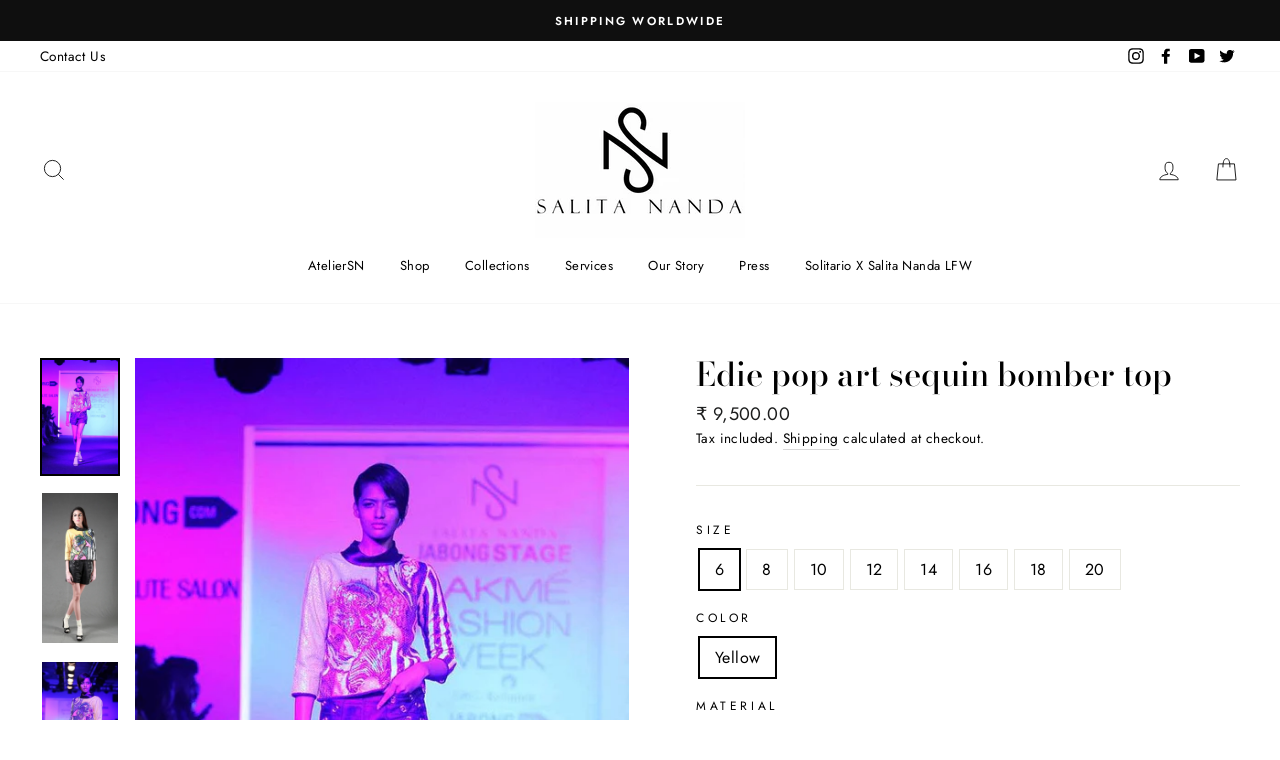

--- FILE ---
content_type: text/html; charset=utf-8
request_url: https://www.salitananda.com/products/edieedie-pop-art-sequin-bomber-top
body_size: 30025
content:
<!doctype html>
<html class="no-js" lang="en">
<head>
  <meta name="facebook-domain-verification" content="x09jkdkod6cxznnk9v5ywxqx5s3n0p" />
  <meta charset="utf-8">
  <meta http-equiv="X-UA-Compatible" content="IE=edge,chrome=1">
  <meta name="viewport" content="width=device-width,initial-scale=1">
  <meta name="theme-color" content="#111111">
  <link rel="canonical" href="https://www.salitananda.com/products/edieedie-pop-art-sequin-bomber-top"><link rel="shortcut icon" href="//www.salitananda.com/cdn/shop/files/Salita_Nanda_Logo_copy_30f75ba4-79d6-4a57-84ad-2ec46900143c_32x32.png?v=1613713033" type="image/png" />
  <title>Edie pop art sequin bomber top
&ndash; Salita Nanda
</title><meta name="description" content="Edie pop print hand illustrated and digitally printed on sequin fabric bomber top with back zip."><meta property="og:site_name" content="Salita Nanda">
  <meta property="og:url" content="https://www.salitananda.com/products/edieedie-pop-art-sequin-bomber-top">
  <meta property="og:title" content="Edie pop art sequin bomber top">
  <meta property="og:type" content="product">
  <meta property="og:description" content="Edie pop print hand illustrated and digitally printed on sequin fabric bomber top with back zip."><meta property="og:image" content="http://www.salitananda.com/cdn/shop/products/LFWWF15D1S3cSalitaNandaRunway003_1200x1200.jpg?v=1594213021"><meta property="og:image" content="http://www.salitananda.com/cdn/shop/products/160A6227_1200x1200.jpg?v=1594213021"><meta property="og:image" content="http://www.salitananda.com/cdn/shop/products/6uB0w_1200x1200.jpg?v=1594213017">
  <meta property="og:image:secure_url" content="https://www.salitananda.com/cdn/shop/products/LFWWF15D1S3cSalitaNandaRunway003_1200x1200.jpg?v=1594213021"><meta property="og:image:secure_url" content="https://www.salitananda.com/cdn/shop/products/160A6227_1200x1200.jpg?v=1594213021"><meta property="og:image:secure_url" content="https://www.salitananda.com/cdn/shop/products/6uB0w_1200x1200.jpg?v=1594213017">
  <meta name="twitter:site" content="@salitananda">
  <meta name="twitter:card" content="summary_large_image">
  <meta name="twitter:title" content="Edie pop art sequin bomber top">
  <meta name="twitter:description" content="Edie pop print hand illustrated and digitally printed on sequin fabric bomber top with back zip.">


  <style data-shopify>
  @font-face {
  font-family: "Bodoni Moda";
  font-weight: 500;
  font-style: normal;
  src: url("//www.salitananda.com/cdn/fonts/bodoni_moda/bodonimoda_n5.36d0da1db617c453fb46e8089790ab6dc72c2356.woff2") format("woff2"),
       url("//www.salitananda.com/cdn/fonts/bodoni_moda/bodonimoda_n5.40f612bab009769f87511096f185d9228ad3baa3.woff") format("woff");
}

  @font-face {
  font-family: Jost;
  font-weight: 400;
  font-style: normal;
  src: url("//www.salitananda.com/cdn/fonts/jost/jost_n4.d47a1b6347ce4a4c9f437608011273009d91f2b7.woff2") format("woff2"),
       url("//www.salitananda.com/cdn/fonts/jost/jost_n4.791c46290e672b3f85c3d1c651ef2efa3819eadd.woff") format("woff");
}


  @font-face {
  font-family: Jost;
  font-weight: 600;
  font-style: normal;
  src: url("//www.salitananda.com/cdn/fonts/jost/jost_n6.ec1178db7a7515114a2d84e3dd680832b7af8b99.woff2") format("woff2"),
       url("//www.salitananda.com/cdn/fonts/jost/jost_n6.b1178bb6bdd3979fef38e103a3816f6980aeaff9.woff") format("woff");
}

  @font-face {
  font-family: Jost;
  font-weight: 400;
  font-style: italic;
  src: url("//www.salitananda.com/cdn/fonts/jost/jost_i4.b690098389649750ada222b9763d55796c5283a5.woff2") format("woff2"),
       url("//www.salitananda.com/cdn/fonts/jost/jost_i4.fd766415a47e50b9e391ae7ec04e2ae25e7e28b0.woff") format("woff");
}

  @font-face {
  font-family: Jost;
  font-weight: 600;
  font-style: italic;
  src: url("//www.salitananda.com/cdn/fonts/jost/jost_i6.9af7e5f39e3a108c08f24047a4276332d9d7b85e.woff2") format("woff2"),
       url("//www.salitananda.com/cdn/fonts/jost/jost_i6.2bf310262638f998ed206777ce0b9a3b98b6fe92.woff") format("woff");
}

</style>

  <link href="//www.salitananda.com/cdn/shop/t/3/assets/theme.scss.css?v=68357719895325741851759259562" rel="stylesheet" type="text/css" media="all" />

  <style data-shopify>
    .collection-item__title {
      font-size: 14.4px;
    }

    @media screen and (min-width: 769px) {
      .collection-item__title {
        font-size: 18px;
      }
    }
  </style>

  <script>
    document.documentElement.className = document.documentElement.className.replace('no-js', 'js');

    window.theme = window.theme || {};
    theme.routes = {
      cart: "/cart",
      cartAdd: "/cart/add",
      cartChange: "/cart/change"
    };
    theme.strings = {
      addToCart: "Add to Bag",
      soldOut: "Sold Out",
      unavailable: "Unavailable",
      stockLabel: "Only [count] items in stock!",
      willNotShipUntil: "Will not ship until [date]",
      willBeInStockAfter: "Will be in stock after [date]",
      waitingForStock: "Inventory on the way",
      savePrice: "Save [saved_amount]",
      cartEmpty: "Your bag is currently empty.",
      cartTermsConfirmation: "You must agree with the terms and conditions of sales to check out"
    };
    theme.settings = {
      dynamicVariantsEnable: true,
      dynamicVariantType: "button",
      cartType: "drawer",
      moneyFormat: "\u003cspan class=\"money conversion-bear-money\"\u003e₹ {{amount}}\u003c\/span\u003e",
      saveType: "dollar",
      recentlyViewedEnabled: false,
      predictiveSearch: true,
      predictiveSearchType: "product,article,page",
      inventoryThreshold: 10,
      quickView: true,
      themeName: 'Impulse',
      themeVersion: "3.1.0"
    };
  </script>

  <script>window.performance && window.performance.mark && window.performance.mark('shopify.content_for_header.start');</script><meta name="google-site-verification" content="JgS4E7SXlUhuk2QHwXvHBo05IMS_dVNdfVD-Sd2L6dY">
<meta id="shopify-digital-wallet" name="shopify-digital-wallet" content="/40086175908/digital_wallets/dialog">
<link rel="alternate" type="application/json+oembed" href="https://www.salitananda.com/products/edieedie-pop-art-sequin-bomber-top.oembed">
<script async="async" src="/checkouts/internal/preloads.js?locale=en-IN"></script>
<script id="shopify-features" type="application/json">{"accessToken":"2fe8238449584753f401c7cd7d0147b7","betas":["rich-media-storefront-analytics"],"domain":"www.salitananda.com","predictiveSearch":true,"shopId":40086175908,"locale":"en"}</script>
<script>var Shopify = Shopify || {};
Shopify.shop = "salita-nanda-label.myshopify.com";
Shopify.locale = "en";
Shopify.currency = {"active":"INR","rate":"1.0"};
Shopify.country = "IN";
Shopify.theme = {"name":"Impulse","id":100980457636,"schema_name":"Impulse","schema_version":"3.1.0","theme_store_id":857,"role":"main"};
Shopify.theme.handle = "null";
Shopify.theme.style = {"id":null,"handle":null};
Shopify.cdnHost = "www.salitananda.com/cdn";
Shopify.routes = Shopify.routes || {};
Shopify.routes.root = "/";</script>
<script type="module">!function(o){(o.Shopify=o.Shopify||{}).modules=!0}(window);</script>
<script>!function(o){function n(){var o=[];function n(){o.push(Array.prototype.slice.apply(arguments))}return n.q=o,n}var t=o.Shopify=o.Shopify||{};t.loadFeatures=n(),t.autoloadFeatures=n()}(window);</script>
<script id="shop-js-analytics" type="application/json">{"pageType":"product"}</script>
<script defer="defer" async type="module" src="//www.salitananda.com/cdn/shopifycloud/shop-js/modules/v2/client.init-shop-cart-sync_BT-GjEfc.en.esm.js"></script>
<script defer="defer" async type="module" src="//www.salitananda.com/cdn/shopifycloud/shop-js/modules/v2/chunk.common_D58fp_Oc.esm.js"></script>
<script defer="defer" async type="module" src="//www.salitananda.com/cdn/shopifycloud/shop-js/modules/v2/chunk.modal_xMitdFEc.esm.js"></script>
<script type="module">
  await import("//www.salitananda.com/cdn/shopifycloud/shop-js/modules/v2/client.init-shop-cart-sync_BT-GjEfc.en.esm.js");
await import("//www.salitananda.com/cdn/shopifycloud/shop-js/modules/v2/chunk.common_D58fp_Oc.esm.js");
await import("//www.salitananda.com/cdn/shopifycloud/shop-js/modules/v2/chunk.modal_xMitdFEc.esm.js");

  window.Shopify.SignInWithShop?.initShopCartSync?.({"fedCMEnabled":true,"windoidEnabled":true});

</script>
<script>(function() {
  var isLoaded = false;
  function asyncLoad() {
    if (isLoaded) return;
    isLoaded = true;
    var urls = ["https:\/\/currency.conversionbear.com\/script?app=currency\u0026shop=salita-nanda-label.myshopify.com"];
    for (var i = 0; i < urls.length; i++) {
      var s = document.createElement('script');
      s.type = 'text/javascript';
      s.async = true;
      s.src = urls[i];
      var x = document.getElementsByTagName('script')[0];
      x.parentNode.insertBefore(s, x);
    }
  };
  if(window.attachEvent) {
    window.attachEvent('onload', asyncLoad);
  } else {
    window.addEventListener('load', asyncLoad, false);
  }
})();</script>
<script id="__st">var __st={"a":40086175908,"offset":19800,"reqid":"4e9c6f43-30a4-439b-8108-156f170c63d4-1769426661","pageurl":"www.salitananda.com\/products\/edieedie-pop-art-sequin-bomber-top","u":"0c1c62e3214b","p":"product","rtyp":"product","rid":5411844096164};</script>
<script>window.ShopifyPaypalV4VisibilityTracking = true;</script>
<script id="captcha-bootstrap">!function(){'use strict';const t='contact',e='account',n='new_comment',o=[[t,t],['blogs',n],['comments',n],[t,'customer']],c=[[e,'customer_login'],[e,'guest_login'],[e,'recover_customer_password'],[e,'create_customer']],r=t=>t.map((([t,e])=>`form[action*='/${t}']:not([data-nocaptcha='true']) input[name='form_type'][value='${e}']`)).join(','),a=t=>()=>t?[...document.querySelectorAll(t)].map((t=>t.form)):[];function s(){const t=[...o],e=r(t);return a(e)}const i='password',u='form_key',d=['recaptcha-v3-token','g-recaptcha-response','h-captcha-response',i],f=()=>{try{return window.sessionStorage}catch{return}},m='__shopify_v',_=t=>t.elements[u];function p(t,e,n=!1){try{const o=window.sessionStorage,c=JSON.parse(o.getItem(e)),{data:r}=function(t){const{data:e,action:n}=t;return t[m]||n?{data:e,action:n}:{data:t,action:n}}(c);for(const[e,n]of Object.entries(r))t.elements[e]&&(t.elements[e].value=n);n&&o.removeItem(e)}catch(o){console.error('form repopulation failed',{error:o})}}const l='form_type',E='cptcha';function T(t){t.dataset[E]=!0}const w=window,h=w.document,L='Shopify',v='ce_forms',y='captcha';let A=!1;((t,e)=>{const n=(g='f06e6c50-85a8-45c8-87d0-21a2b65856fe',I='https://cdn.shopify.com/shopifycloud/storefront-forms-hcaptcha/ce_storefront_forms_captcha_hcaptcha.v1.5.2.iife.js',D={infoText:'Protected by hCaptcha',privacyText:'Privacy',termsText:'Terms'},(t,e,n)=>{const o=w[L][v],c=o.bindForm;if(c)return c(t,g,e,D).then(n);var r;o.q.push([[t,g,e,D],n]),r=I,A||(h.body.append(Object.assign(h.createElement('script'),{id:'captcha-provider',async:!0,src:r})),A=!0)});var g,I,D;w[L]=w[L]||{},w[L][v]=w[L][v]||{},w[L][v].q=[],w[L][y]=w[L][y]||{},w[L][y].protect=function(t,e){n(t,void 0,e),T(t)},Object.freeze(w[L][y]),function(t,e,n,w,h,L){const[v,y,A,g]=function(t,e,n){const i=e?o:[],u=t?c:[],d=[...i,...u],f=r(d),m=r(i),_=r(d.filter((([t,e])=>n.includes(e))));return[a(f),a(m),a(_),s()]}(w,h,L),I=t=>{const e=t.target;return e instanceof HTMLFormElement?e:e&&e.form},D=t=>v().includes(t);t.addEventListener('submit',(t=>{const e=I(t);if(!e)return;const n=D(e)&&!e.dataset.hcaptchaBound&&!e.dataset.recaptchaBound,o=_(e),c=g().includes(e)&&(!o||!o.value);(n||c)&&t.preventDefault(),c&&!n&&(function(t){try{if(!f())return;!function(t){const e=f();if(!e)return;const n=_(t);if(!n)return;const o=n.value;o&&e.removeItem(o)}(t);const e=Array.from(Array(32),(()=>Math.random().toString(36)[2])).join('');!function(t,e){_(t)||t.append(Object.assign(document.createElement('input'),{type:'hidden',name:u})),t.elements[u].value=e}(t,e),function(t,e){const n=f();if(!n)return;const o=[...t.querySelectorAll(`input[type='${i}']`)].map((({name:t})=>t)),c=[...d,...o],r={};for(const[a,s]of new FormData(t).entries())c.includes(a)||(r[a]=s);n.setItem(e,JSON.stringify({[m]:1,action:t.action,data:r}))}(t,e)}catch(e){console.error('failed to persist form',e)}}(e),e.submit())}));const S=(t,e)=>{t&&!t.dataset[E]&&(n(t,e.some((e=>e===t))),T(t))};for(const o of['focusin','change'])t.addEventListener(o,(t=>{const e=I(t);D(e)&&S(e,y())}));const B=e.get('form_key'),M=e.get(l),P=B&&M;t.addEventListener('DOMContentLoaded',(()=>{const t=y();if(P)for(const e of t)e.elements[l].value===M&&p(e,B);[...new Set([...A(),...v().filter((t=>'true'===t.dataset.shopifyCaptcha))])].forEach((e=>S(e,t)))}))}(h,new URLSearchParams(w.location.search),n,t,e,['guest_login'])})(!0,!0)}();</script>
<script integrity="sha256-4kQ18oKyAcykRKYeNunJcIwy7WH5gtpwJnB7kiuLZ1E=" data-source-attribution="shopify.loadfeatures" defer="defer" src="//www.salitananda.com/cdn/shopifycloud/storefront/assets/storefront/load_feature-a0a9edcb.js" crossorigin="anonymous"></script>
<script data-source-attribution="shopify.dynamic_checkout.dynamic.init">var Shopify=Shopify||{};Shopify.PaymentButton=Shopify.PaymentButton||{isStorefrontPortableWallets:!0,init:function(){window.Shopify.PaymentButton.init=function(){};var t=document.createElement("script");t.src="https://www.salitananda.com/cdn/shopifycloud/portable-wallets/latest/portable-wallets.en.js",t.type="module",document.head.appendChild(t)}};
</script>
<script data-source-attribution="shopify.dynamic_checkout.buyer_consent">
  function portableWalletsHideBuyerConsent(e){var t=document.getElementById("shopify-buyer-consent"),n=document.getElementById("shopify-subscription-policy-button");t&&n&&(t.classList.add("hidden"),t.setAttribute("aria-hidden","true"),n.removeEventListener("click",e))}function portableWalletsShowBuyerConsent(e){var t=document.getElementById("shopify-buyer-consent"),n=document.getElementById("shopify-subscription-policy-button");t&&n&&(t.classList.remove("hidden"),t.removeAttribute("aria-hidden"),n.addEventListener("click",e))}window.Shopify?.PaymentButton&&(window.Shopify.PaymentButton.hideBuyerConsent=portableWalletsHideBuyerConsent,window.Shopify.PaymentButton.showBuyerConsent=portableWalletsShowBuyerConsent);
</script>
<script>
  function portableWalletsCleanup(e){e&&e.src&&console.error("Failed to load portable wallets script "+e.src);var t=document.querySelectorAll("shopify-accelerated-checkout .shopify-payment-button__skeleton, shopify-accelerated-checkout-cart .wallet-cart-button__skeleton"),e=document.getElementById("shopify-buyer-consent");for(let e=0;e<t.length;e++)t[e].remove();e&&e.remove()}function portableWalletsNotLoadedAsModule(e){e instanceof ErrorEvent&&"string"==typeof e.message&&e.message.includes("import.meta")&&"string"==typeof e.filename&&e.filename.includes("portable-wallets")&&(window.removeEventListener("error",portableWalletsNotLoadedAsModule),window.Shopify.PaymentButton.failedToLoad=e,"loading"===document.readyState?document.addEventListener("DOMContentLoaded",window.Shopify.PaymentButton.init):window.Shopify.PaymentButton.init())}window.addEventListener("error",portableWalletsNotLoadedAsModule);
</script>

<script type="module" src="https://www.salitananda.com/cdn/shopifycloud/portable-wallets/latest/portable-wallets.en.js" onError="portableWalletsCleanup(this)" crossorigin="anonymous"></script>
<script nomodule>
  document.addEventListener("DOMContentLoaded", portableWalletsCleanup);
</script>

<link id="shopify-accelerated-checkout-styles" rel="stylesheet" media="screen" href="https://www.salitananda.com/cdn/shopifycloud/portable-wallets/latest/accelerated-checkout-backwards-compat.css" crossorigin="anonymous">
<style id="shopify-accelerated-checkout-cart">
        #shopify-buyer-consent {
  margin-top: 1em;
  display: inline-block;
  width: 100%;
}

#shopify-buyer-consent.hidden {
  display: none;
}

#shopify-subscription-policy-button {
  background: none;
  border: none;
  padding: 0;
  text-decoration: underline;
  font-size: inherit;
  cursor: pointer;
}

#shopify-subscription-policy-button::before {
  box-shadow: none;
}

      </style>

<script>window.performance && window.performance.mark && window.performance.mark('shopify.content_for_header.end');</script>

  <script src="//www.salitananda.com/cdn/shop/t/3/assets/vendor-scripts-v6.js" defer="defer"></script>

  

  <script src="//www.salitananda.com/cdn/shop/t/3/assets/theme.js?v=71440520891262159781647639443" defer="defer"></script><link href="https://monorail-edge.shopifysvc.com" rel="dns-prefetch">
<script>(function(){if ("sendBeacon" in navigator && "performance" in window) {try {var session_token_from_headers = performance.getEntriesByType('navigation')[0].serverTiming.find(x => x.name == '_s').description;} catch {var session_token_from_headers = undefined;}var session_cookie_matches = document.cookie.match(/_shopify_s=([^;]*)/);var session_token_from_cookie = session_cookie_matches && session_cookie_matches.length === 2 ? session_cookie_matches[1] : "";var session_token = session_token_from_headers || session_token_from_cookie || "";function handle_abandonment_event(e) {var entries = performance.getEntries().filter(function(entry) {return /monorail-edge.shopifysvc.com/.test(entry.name);});if (!window.abandonment_tracked && entries.length === 0) {window.abandonment_tracked = true;var currentMs = Date.now();var navigation_start = performance.timing.navigationStart;var payload = {shop_id: 40086175908,url: window.location.href,navigation_start,duration: currentMs - navigation_start,session_token,page_type: "product"};window.navigator.sendBeacon("https://monorail-edge.shopifysvc.com/v1/produce", JSON.stringify({schema_id: "online_store_buyer_site_abandonment/1.1",payload: payload,metadata: {event_created_at_ms: currentMs,event_sent_at_ms: currentMs}}));}}window.addEventListener('pagehide', handle_abandonment_event);}}());</script>
<script id="web-pixels-manager-setup">(function e(e,d,r,n,o){if(void 0===o&&(o={}),!Boolean(null===(a=null===(i=window.Shopify)||void 0===i?void 0:i.analytics)||void 0===a?void 0:a.replayQueue)){var i,a;window.Shopify=window.Shopify||{};var t=window.Shopify;t.analytics=t.analytics||{};var s=t.analytics;s.replayQueue=[],s.publish=function(e,d,r){return s.replayQueue.push([e,d,r]),!0};try{self.performance.mark("wpm:start")}catch(e){}var l=function(){var e={modern:/Edge?\/(1{2}[4-9]|1[2-9]\d|[2-9]\d{2}|\d{4,})\.\d+(\.\d+|)|Firefox\/(1{2}[4-9]|1[2-9]\d|[2-9]\d{2}|\d{4,})\.\d+(\.\d+|)|Chrom(ium|e)\/(9{2}|\d{3,})\.\d+(\.\d+|)|(Maci|X1{2}).+ Version\/(15\.\d+|(1[6-9]|[2-9]\d|\d{3,})\.\d+)([,.]\d+|)( \(\w+\)|)( Mobile\/\w+|) Safari\/|Chrome.+OPR\/(9{2}|\d{3,})\.\d+\.\d+|(CPU[ +]OS|iPhone[ +]OS|CPU[ +]iPhone|CPU IPhone OS|CPU iPad OS)[ +]+(15[._]\d+|(1[6-9]|[2-9]\d|\d{3,})[._]\d+)([._]\d+|)|Android:?[ /-](13[3-9]|1[4-9]\d|[2-9]\d{2}|\d{4,})(\.\d+|)(\.\d+|)|Android.+Firefox\/(13[5-9]|1[4-9]\d|[2-9]\d{2}|\d{4,})\.\d+(\.\d+|)|Android.+Chrom(ium|e)\/(13[3-9]|1[4-9]\d|[2-9]\d{2}|\d{4,})\.\d+(\.\d+|)|SamsungBrowser\/([2-9]\d|\d{3,})\.\d+/,legacy:/Edge?\/(1[6-9]|[2-9]\d|\d{3,})\.\d+(\.\d+|)|Firefox\/(5[4-9]|[6-9]\d|\d{3,})\.\d+(\.\d+|)|Chrom(ium|e)\/(5[1-9]|[6-9]\d|\d{3,})\.\d+(\.\d+|)([\d.]+$|.*Safari\/(?![\d.]+ Edge\/[\d.]+$))|(Maci|X1{2}).+ Version\/(10\.\d+|(1[1-9]|[2-9]\d|\d{3,})\.\d+)([,.]\d+|)( \(\w+\)|)( Mobile\/\w+|) Safari\/|Chrome.+OPR\/(3[89]|[4-9]\d|\d{3,})\.\d+\.\d+|(CPU[ +]OS|iPhone[ +]OS|CPU[ +]iPhone|CPU IPhone OS|CPU iPad OS)[ +]+(10[._]\d+|(1[1-9]|[2-9]\d|\d{3,})[._]\d+)([._]\d+|)|Android:?[ /-](13[3-9]|1[4-9]\d|[2-9]\d{2}|\d{4,})(\.\d+|)(\.\d+|)|Mobile Safari.+OPR\/([89]\d|\d{3,})\.\d+\.\d+|Android.+Firefox\/(13[5-9]|1[4-9]\d|[2-9]\d{2}|\d{4,})\.\d+(\.\d+|)|Android.+Chrom(ium|e)\/(13[3-9]|1[4-9]\d|[2-9]\d{2}|\d{4,})\.\d+(\.\d+|)|Android.+(UC? ?Browser|UCWEB|U3)[ /]?(15\.([5-9]|\d{2,})|(1[6-9]|[2-9]\d|\d{3,})\.\d+)\.\d+|SamsungBrowser\/(5\.\d+|([6-9]|\d{2,})\.\d+)|Android.+MQ{2}Browser\/(14(\.(9|\d{2,})|)|(1[5-9]|[2-9]\d|\d{3,})(\.\d+|))(\.\d+|)|K[Aa][Ii]OS\/(3\.\d+|([4-9]|\d{2,})\.\d+)(\.\d+|)/},d=e.modern,r=e.legacy,n=navigator.userAgent;return n.match(d)?"modern":n.match(r)?"legacy":"unknown"}(),u="modern"===l?"modern":"legacy",c=(null!=n?n:{modern:"",legacy:""})[u],f=function(e){return[e.baseUrl,"/wpm","/b",e.hashVersion,"modern"===e.buildTarget?"m":"l",".js"].join("")}({baseUrl:d,hashVersion:r,buildTarget:u}),m=function(e){var d=e.version,r=e.bundleTarget,n=e.surface,o=e.pageUrl,i=e.monorailEndpoint;return{emit:function(e){var a=e.status,t=e.errorMsg,s=(new Date).getTime(),l=JSON.stringify({metadata:{event_sent_at_ms:s},events:[{schema_id:"web_pixels_manager_load/3.1",payload:{version:d,bundle_target:r,page_url:o,status:a,surface:n,error_msg:t},metadata:{event_created_at_ms:s}}]});if(!i)return console&&console.warn&&console.warn("[Web Pixels Manager] No Monorail endpoint provided, skipping logging."),!1;try{return self.navigator.sendBeacon.bind(self.navigator)(i,l)}catch(e){}var u=new XMLHttpRequest;try{return u.open("POST",i,!0),u.setRequestHeader("Content-Type","text/plain"),u.send(l),!0}catch(e){return console&&console.warn&&console.warn("[Web Pixels Manager] Got an unhandled error while logging to Monorail."),!1}}}}({version:r,bundleTarget:l,surface:e.surface,pageUrl:self.location.href,monorailEndpoint:e.monorailEndpoint});try{o.browserTarget=l,function(e){var d=e.src,r=e.async,n=void 0===r||r,o=e.onload,i=e.onerror,a=e.sri,t=e.scriptDataAttributes,s=void 0===t?{}:t,l=document.createElement("script"),u=document.querySelector("head"),c=document.querySelector("body");if(l.async=n,l.src=d,a&&(l.integrity=a,l.crossOrigin="anonymous"),s)for(var f in s)if(Object.prototype.hasOwnProperty.call(s,f))try{l.dataset[f]=s[f]}catch(e){}if(o&&l.addEventListener("load",o),i&&l.addEventListener("error",i),u)u.appendChild(l);else{if(!c)throw new Error("Did not find a head or body element to append the script");c.appendChild(l)}}({src:f,async:!0,onload:function(){if(!function(){var e,d;return Boolean(null===(d=null===(e=window.Shopify)||void 0===e?void 0:e.analytics)||void 0===d?void 0:d.initialized)}()){var d=window.webPixelsManager.init(e)||void 0;if(d){var r=window.Shopify.analytics;r.replayQueue.forEach((function(e){var r=e[0],n=e[1],o=e[2];d.publishCustomEvent(r,n,o)})),r.replayQueue=[],r.publish=d.publishCustomEvent,r.visitor=d.visitor,r.initialized=!0}}},onerror:function(){return m.emit({status:"failed",errorMsg:"".concat(f," has failed to load")})},sri:function(e){var d=/^sha384-[A-Za-z0-9+/=]+$/;return"string"==typeof e&&d.test(e)}(c)?c:"",scriptDataAttributes:o}),m.emit({status:"loading"})}catch(e){m.emit({status:"failed",errorMsg:(null==e?void 0:e.message)||"Unknown error"})}}})({shopId: 40086175908,storefrontBaseUrl: "https://www.salitananda.com",extensionsBaseUrl: "https://extensions.shopifycdn.com/cdn/shopifycloud/web-pixels-manager",monorailEndpoint: "https://monorail-edge.shopifysvc.com/unstable/produce_batch",surface: "storefront-renderer",enabledBetaFlags: ["2dca8a86"],webPixelsConfigList: [{"id":"389087462","configuration":"{\"config\":\"{\\\"pixel_id\\\":\\\"AW-450364654\\\",\\\"target_country\\\":\\\"IN\\\",\\\"gtag_events\\\":[{\\\"type\\\":\\\"search\\\",\\\"action_label\\\":\\\"AW-450364654\\\/VJAzCIfnv-8BEO6J4NYB\\\"},{\\\"type\\\":\\\"begin_checkout\\\",\\\"action_label\\\":\\\"AW-450364654\\\/MK2XCITnv-8BEO6J4NYB\\\"},{\\\"type\\\":\\\"view_item\\\",\\\"action_label\\\":[\\\"AW-450364654\\\/nlK8CP7mv-8BEO6J4NYB\\\",\\\"MC-VRKQ0FTELP\\\"]},{\\\"type\\\":\\\"purchase\\\",\\\"action_label\\\":[\\\"AW-450364654\\\/KXC7CPvmv-8BEO6J4NYB\\\",\\\"MC-VRKQ0FTELP\\\"]},{\\\"type\\\":\\\"page_view\\\",\\\"action_label\\\":[\\\"AW-450364654\\\/eqaMCPjmv-8BEO6J4NYB\\\",\\\"MC-VRKQ0FTELP\\\"]},{\\\"type\\\":\\\"add_payment_info\\\",\\\"action_label\\\":\\\"AW-450364654\\\/ypXxCIrnv-8BEO6J4NYB\\\"},{\\\"type\\\":\\\"add_to_cart\\\",\\\"action_label\\\":\\\"AW-450364654\\\/CA8GCIHnv-8BEO6J4NYB\\\"}],\\\"enable_monitoring_mode\\\":false}\"}","eventPayloadVersion":"v1","runtimeContext":"OPEN","scriptVersion":"b2a88bafab3e21179ed38636efcd8a93","type":"APP","apiClientId":1780363,"privacyPurposes":[],"dataSharingAdjustments":{"protectedCustomerApprovalScopes":["read_customer_address","read_customer_email","read_customer_name","read_customer_personal_data","read_customer_phone"]}},{"id":"169705702","configuration":"{\"pixel_id\":\"3408154555942874\",\"pixel_type\":\"facebook_pixel\",\"metaapp_system_user_token\":\"-\"}","eventPayloadVersion":"v1","runtimeContext":"OPEN","scriptVersion":"ca16bc87fe92b6042fbaa3acc2fbdaa6","type":"APP","apiClientId":2329312,"privacyPurposes":["ANALYTICS","MARKETING","SALE_OF_DATA"],"dataSharingAdjustments":{"protectedCustomerApprovalScopes":["read_customer_address","read_customer_email","read_customer_name","read_customer_personal_data","read_customer_phone"]}},{"id":"53182694","eventPayloadVersion":"v1","runtimeContext":"LAX","scriptVersion":"1","type":"CUSTOM","privacyPurposes":["MARKETING"],"name":"Meta pixel (migrated)"},{"id":"shopify-app-pixel","configuration":"{}","eventPayloadVersion":"v1","runtimeContext":"STRICT","scriptVersion":"0450","apiClientId":"shopify-pixel","type":"APP","privacyPurposes":["ANALYTICS","MARKETING"]},{"id":"shopify-custom-pixel","eventPayloadVersion":"v1","runtimeContext":"LAX","scriptVersion":"0450","apiClientId":"shopify-pixel","type":"CUSTOM","privacyPurposes":["ANALYTICS","MARKETING"]}],isMerchantRequest: false,initData: {"shop":{"name":"Salita Nanda","paymentSettings":{"currencyCode":"INR"},"myshopifyDomain":"salita-nanda-label.myshopify.com","countryCode":"IN","storefrontUrl":"https:\/\/www.salitananda.com"},"customer":null,"cart":null,"checkout":null,"productVariants":[{"price":{"amount":9500.0,"currencyCode":"INR"},"product":{"title":"Edie pop art sequin bomber top","vendor":"Salita Nanda Label","id":"5411844096164","untranslatedTitle":"Edie pop art sequin bomber top","url":"\/products\/edieedie-pop-art-sequin-bomber-top","type":"Tops"},"id":"35023962800292","image":{"src":"\/\/www.salitananda.com\/cdn\/shop\/products\/LFWWF15D1S3cSalitaNandaRunway003.jpg?v=1594213021"},"sku":"","title":"6 \/ Yellow \/ Sequin","untranslatedTitle":"6 \/ Yellow \/ Sequin"},{"price":{"amount":9500.0,"currencyCode":"INR"},"product":{"title":"Edie pop art sequin bomber top","vendor":"Salita Nanda Label","id":"5411844096164","untranslatedTitle":"Edie pop art sequin bomber top","url":"\/products\/edieedie-pop-art-sequin-bomber-top","type":"Tops"},"id":"35023962833060","image":{"src":"\/\/www.salitananda.com\/cdn\/shop\/products\/LFWWF15D1S3cSalitaNandaRunway003.jpg?v=1594213021"},"sku":"","title":"8 \/ Yellow \/ Sequin","untranslatedTitle":"8 \/ Yellow \/ Sequin"},{"price":{"amount":9500.0,"currencyCode":"INR"},"product":{"title":"Edie pop art sequin bomber top","vendor":"Salita Nanda Label","id":"5411844096164","untranslatedTitle":"Edie pop art sequin bomber top","url":"\/products\/edieedie-pop-art-sequin-bomber-top","type":"Tops"},"id":"35023962865828","image":{"src":"\/\/www.salitananda.com\/cdn\/shop\/products\/LFWWF15D1S3cSalitaNandaRunway003.jpg?v=1594213021"},"sku":"","title":"10 \/ Yellow \/ Sequin","untranslatedTitle":"10 \/ Yellow \/ Sequin"},{"price":{"amount":9500.0,"currencyCode":"INR"},"product":{"title":"Edie pop art sequin bomber top","vendor":"Salita Nanda Label","id":"5411844096164","untranslatedTitle":"Edie pop art sequin bomber top","url":"\/products\/edieedie-pop-art-sequin-bomber-top","type":"Tops"},"id":"35023962898596","image":{"src":"\/\/www.salitananda.com\/cdn\/shop\/products\/LFWWF15D1S3cSalitaNandaRunway003.jpg?v=1594213021"},"sku":"","title":"12 \/ Yellow \/ Sequin","untranslatedTitle":"12 \/ Yellow \/ Sequin"},{"price":{"amount":9500.0,"currencyCode":"INR"},"product":{"title":"Edie pop art sequin bomber top","vendor":"Salita Nanda Label","id":"5411844096164","untranslatedTitle":"Edie pop art sequin bomber top","url":"\/products\/edieedie-pop-art-sequin-bomber-top","type":"Tops"},"id":"35023962931364","image":{"src":"\/\/www.salitananda.com\/cdn\/shop\/products\/LFWWF15D1S3cSalitaNandaRunway003.jpg?v=1594213021"},"sku":"","title":"14 \/ Yellow \/ Sequin","untranslatedTitle":"14 \/ Yellow \/ Sequin"},{"price":{"amount":9500.0,"currencyCode":"INR"},"product":{"title":"Edie pop art sequin bomber top","vendor":"Salita Nanda Label","id":"5411844096164","untranslatedTitle":"Edie pop art sequin bomber top","url":"\/products\/edieedie-pop-art-sequin-bomber-top","type":"Tops"},"id":"35023962964132","image":{"src":"\/\/www.salitananda.com\/cdn\/shop\/products\/LFWWF15D1S3cSalitaNandaRunway003.jpg?v=1594213021"},"sku":"","title":"16 \/ Yellow \/ Sequin","untranslatedTitle":"16 \/ Yellow \/ Sequin"},{"price":{"amount":9500.0,"currencyCode":"INR"},"product":{"title":"Edie pop art sequin bomber top","vendor":"Salita Nanda Label","id":"5411844096164","untranslatedTitle":"Edie pop art sequin bomber top","url":"\/products\/edieedie-pop-art-sequin-bomber-top","type":"Tops"},"id":"35023962996900","image":{"src":"\/\/www.salitananda.com\/cdn\/shop\/products\/LFWWF15D1S3cSalitaNandaRunway003.jpg?v=1594213021"},"sku":"","title":"18 \/ Yellow \/ Sequin","untranslatedTitle":"18 \/ Yellow \/ Sequin"},{"price":{"amount":9500.0,"currencyCode":"INR"},"product":{"title":"Edie pop art sequin bomber top","vendor":"Salita Nanda Label","id":"5411844096164","untranslatedTitle":"Edie pop art sequin bomber top","url":"\/products\/edieedie-pop-art-sequin-bomber-top","type":"Tops"},"id":"35051069079716","image":{"src":"\/\/www.salitananda.com\/cdn\/shop\/products\/LFWWF15D1S3cSalitaNandaRunway003.jpg?v=1594213021"},"sku":"","title":"20 \/ Yellow \/ Sequin","untranslatedTitle":"20 \/ Yellow \/ Sequin"}],"purchasingCompany":null},},"https://www.salitananda.com/cdn","fcfee988w5aeb613cpc8e4bc33m6693e112",{"modern":"","legacy":""},{"shopId":"40086175908","storefrontBaseUrl":"https:\/\/www.salitananda.com","extensionBaseUrl":"https:\/\/extensions.shopifycdn.com\/cdn\/shopifycloud\/web-pixels-manager","surface":"storefront-renderer","enabledBetaFlags":"[\"2dca8a86\"]","isMerchantRequest":"false","hashVersion":"fcfee988w5aeb613cpc8e4bc33m6693e112","publish":"custom","events":"[[\"page_viewed\",{}],[\"product_viewed\",{\"productVariant\":{\"price\":{\"amount\":9500.0,\"currencyCode\":\"INR\"},\"product\":{\"title\":\"Edie pop art sequin bomber top\",\"vendor\":\"Salita Nanda Label\",\"id\":\"5411844096164\",\"untranslatedTitle\":\"Edie pop art sequin bomber top\",\"url\":\"\/products\/edieedie-pop-art-sequin-bomber-top\",\"type\":\"Tops\"},\"id\":\"35023962800292\",\"image\":{\"src\":\"\/\/www.salitananda.com\/cdn\/shop\/products\/LFWWF15D1S3cSalitaNandaRunway003.jpg?v=1594213021\"},\"sku\":\"\",\"title\":\"6 \/ Yellow \/ Sequin\",\"untranslatedTitle\":\"6 \/ Yellow \/ Sequin\"}}]]"});</script><script>
  window.ShopifyAnalytics = window.ShopifyAnalytics || {};
  window.ShopifyAnalytics.meta = window.ShopifyAnalytics.meta || {};
  window.ShopifyAnalytics.meta.currency = 'INR';
  var meta = {"product":{"id":5411844096164,"gid":"gid:\/\/shopify\/Product\/5411844096164","vendor":"Salita Nanda Label","type":"Tops","handle":"edieedie-pop-art-sequin-bomber-top","variants":[{"id":35023962800292,"price":950000,"name":"Edie pop art sequin bomber top - 6 \/ Yellow \/ Sequin","public_title":"6 \/ Yellow \/ Sequin","sku":""},{"id":35023962833060,"price":950000,"name":"Edie pop art sequin bomber top - 8 \/ Yellow \/ Sequin","public_title":"8 \/ Yellow \/ Sequin","sku":""},{"id":35023962865828,"price":950000,"name":"Edie pop art sequin bomber top - 10 \/ Yellow \/ Sequin","public_title":"10 \/ Yellow \/ Sequin","sku":""},{"id":35023962898596,"price":950000,"name":"Edie pop art sequin bomber top - 12 \/ Yellow \/ Sequin","public_title":"12 \/ Yellow \/ Sequin","sku":""},{"id":35023962931364,"price":950000,"name":"Edie pop art sequin bomber top - 14 \/ Yellow \/ Sequin","public_title":"14 \/ Yellow \/ Sequin","sku":""},{"id":35023962964132,"price":950000,"name":"Edie pop art sequin bomber top - 16 \/ Yellow \/ Sequin","public_title":"16 \/ Yellow \/ Sequin","sku":""},{"id":35023962996900,"price":950000,"name":"Edie pop art sequin bomber top - 18 \/ Yellow \/ Sequin","public_title":"18 \/ Yellow \/ Sequin","sku":""},{"id":35051069079716,"price":950000,"name":"Edie pop art sequin bomber top - 20 \/ Yellow \/ Sequin","public_title":"20 \/ Yellow \/ Sequin","sku":""}],"remote":false},"page":{"pageType":"product","resourceType":"product","resourceId":5411844096164,"requestId":"4e9c6f43-30a4-439b-8108-156f170c63d4-1769426661"}};
  for (var attr in meta) {
    window.ShopifyAnalytics.meta[attr] = meta[attr];
  }
</script>
<script class="analytics">
  (function () {
    var customDocumentWrite = function(content) {
      var jquery = null;

      if (window.jQuery) {
        jquery = window.jQuery;
      } else if (window.Checkout && window.Checkout.$) {
        jquery = window.Checkout.$;
      }

      if (jquery) {
        jquery('body').append(content);
      }
    };

    var hasLoggedConversion = function(token) {
      if (token) {
        return document.cookie.indexOf('loggedConversion=' + token) !== -1;
      }
      return false;
    }

    var setCookieIfConversion = function(token) {
      if (token) {
        var twoMonthsFromNow = new Date(Date.now());
        twoMonthsFromNow.setMonth(twoMonthsFromNow.getMonth() + 2);

        document.cookie = 'loggedConversion=' + token + '; expires=' + twoMonthsFromNow;
      }
    }

    var trekkie = window.ShopifyAnalytics.lib = window.trekkie = window.trekkie || [];
    if (trekkie.integrations) {
      return;
    }
    trekkie.methods = [
      'identify',
      'page',
      'ready',
      'track',
      'trackForm',
      'trackLink'
    ];
    trekkie.factory = function(method) {
      return function() {
        var args = Array.prototype.slice.call(arguments);
        args.unshift(method);
        trekkie.push(args);
        return trekkie;
      };
    };
    for (var i = 0; i < trekkie.methods.length; i++) {
      var key = trekkie.methods[i];
      trekkie[key] = trekkie.factory(key);
    }
    trekkie.load = function(config) {
      trekkie.config = config || {};
      trekkie.config.initialDocumentCookie = document.cookie;
      var first = document.getElementsByTagName('script')[0];
      var script = document.createElement('script');
      script.type = 'text/javascript';
      script.onerror = function(e) {
        var scriptFallback = document.createElement('script');
        scriptFallback.type = 'text/javascript';
        scriptFallback.onerror = function(error) {
                var Monorail = {
      produce: function produce(monorailDomain, schemaId, payload) {
        var currentMs = new Date().getTime();
        var event = {
          schema_id: schemaId,
          payload: payload,
          metadata: {
            event_created_at_ms: currentMs,
            event_sent_at_ms: currentMs
          }
        };
        return Monorail.sendRequest("https://" + monorailDomain + "/v1/produce", JSON.stringify(event));
      },
      sendRequest: function sendRequest(endpointUrl, payload) {
        // Try the sendBeacon API
        if (window && window.navigator && typeof window.navigator.sendBeacon === 'function' && typeof window.Blob === 'function' && !Monorail.isIos12()) {
          var blobData = new window.Blob([payload], {
            type: 'text/plain'
          });

          if (window.navigator.sendBeacon(endpointUrl, blobData)) {
            return true;
          } // sendBeacon was not successful

        } // XHR beacon

        var xhr = new XMLHttpRequest();

        try {
          xhr.open('POST', endpointUrl);
          xhr.setRequestHeader('Content-Type', 'text/plain');
          xhr.send(payload);
        } catch (e) {
          console.log(e);
        }

        return false;
      },
      isIos12: function isIos12() {
        return window.navigator.userAgent.lastIndexOf('iPhone; CPU iPhone OS 12_') !== -1 || window.navigator.userAgent.lastIndexOf('iPad; CPU OS 12_') !== -1;
      }
    };
    Monorail.produce('monorail-edge.shopifysvc.com',
      'trekkie_storefront_load_errors/1.1',
      {shop_id: 40086175908,
      theme_id: 100980457636,
      app_name: "storefront",
      context_url: window.location.href,
      source_url: "//www.salitananda.com/cdn/s/trekkie.storefront.8d95595f799fbf7e1d32231b9a28fd43b70c67d3.min.js"});

        };
        scriptFallback.async = true;
        scriptFallback.src = '//www.salitananda.com/cdn/s/trekkie.storefront.8d95595f799fbf7e1d32231b9a28fd43b70c67d3.min.js';
        first.parentNode.insertBefore(scriptFallback, first);
      };
      script.async = true;
      script.src = '//www.salitananda.com/cdn/s/trekkie.storefront.8d95595f799fbf7e1d32231b9a28fd43b70c67d3.min.js';
      first.parentNode.insertBefore(script, first);
    };
    trekkie.load(
      {"Trekkie":{"appName":"storefront","development":false,"defaultAttributes":{"shopId":40086175908,"isMerchantRequest":null,"themeId":100980457636,"themeCityHash":"7020748352971295376","contentLanguage":"en","currency":"INR","eventMetadataId":"40e7f53b-b38c-4ab1-a3be-a5f7f8e221d3"},"isServerSideCookieWritingEnabled":true,"monorailRegion":"shop_domain","enabledBetaFlags":["65f19447"]},"Session Attribution":{},"S2S":{"facebookCapiEnabled":false,"source":"trekkie-storefront-renderer","apiClientId":580111}}
    );

    var loaded = false;
    trekkie.ready(function() {
      if (loaded) return;
      loaded = true;

      window.ShopifyAnalytics.lib = window.trekkie;

      var originalDocumentWrite = document.write;
      document.write = customDocumentWrite;
      try { window.ShopifyAnalytics.merchantGoogleAnalytics.call(this); } catch(error) {};
      document.write = originalDocumentWrite;

      window.ShopifyAnalytics.lib.page(null,{"pageType":"product","resourceType":"product","resourceId":5411844096164,"requestId":"4e9c6f43-30a4-439b-8108-156f170c63d4-1769426661","shopifyEmitted":true});

      var match = window.location.pathname.match(/checkouts\/(.+)\/(thank_you|post_purchase)/)
      var token = match? match[1]: undefined;
      if (!hasLoggedConversion(token)) {
        setCookieIfConversion(token);
        window.ShopifyAnalytics.lib.track("Viewed Product",{"currency":"INR","variantId":35023962800292,"productId":5411844096164,"productGid":"gid:\/\/shopify\/Product\/5411844096164","name":"Edie pop art sequin bomber top - 6 \/ Yellow \/ Sequin","price":"9500.00","sku":"","brand":"Salita Nanda Label","variant":"6 \/ Yellow \/ Sequin","category":"Tops","nonInteraction":true,"remote":false},undefined,undefined,{"shopifyEmitted":true});
      window.ShopifyAnalytics.lib.track("monorail:\/\/trekkie_storefront_viewed_product\/1.1",{"currency":"INR","variantId":35023962800292,"productId":5411844096164,"productGid":"gid:\/\/shopify\/Product\/5411844096164","name":"Edie pop art sequin bomber top - 6 \/ Yellow \/ Sequin","price":"9500.00","sku":"","brand":"Salita Nanda Label","variant":"6 \/ Yellow \/ Sequin","category":"Tops","nonInteraction":true,"remote":false,"referer":"https:\/\/www.salitananda.com\/products\/edieedie-pop-art-sequin-bomber-top"});
      }
    });


        var eventsListenerScript = document.createElement('script');
        eventsListenerScript.async = true;
        eventsListenerScript.src = "//www.salitananda.com/cdn/shopifycloud/storefront/assets/shop_events_listener-3da45d37.js";
        document.getElementsByTagName('head')[0].appendChild(eventsListenerScript);

})();</script>
<script
  defer
  src="https://www.salitananda.com/cdn/shopifycloud/perf-kit/shopify-perf-kit-3.0.4.min.js"
  data-application="storefront-renderer"
  data-shop-id="40086175908"
  data-render-region="gcp-us-east1"
  data-page-type="product"
  data-theme-instance-id="100980457636"
  data-theme-name="Impulse"
  data-theme-version="3.1.0"
  data-monorail-region="shop_domain"
  data-resource-timing-sampling-rate="10"
  data-shs="true"
  data-shs-beacon="true"
  data-shs-export-with-fetch="true"
  data-shs-logs-sample-rate="1"
  data-shs-beacon-endpoint="https://www.salitananda.com/api/collect"
></script>
</head>

<body class="template-product" data-transitions="false">

  <a class="in-page-link visually-hidden skip-link" href="#MainContent">Skip to content</a>

  <div id="PageContainer" class="page-container">
    <div class="transition-body">

    <div id="shopify-section-header" class="shopify-section">




<div id="NavDrawer" class="drawer drawer--left">
  <div class="drawer__contents">
    <div class="drawer__fixed-header drawer__fixed-header--full">
      <div class="drawer__header drawer__header--full appear-animation appear-delay-1">
        <div class="h2 drawer__title">
        </div>
        <div class="drawer__close">
          <button type="button" class="drawer__close-button js-drawer-close">
            <svg aria-hidden="true" focusable="false" role="presentation" class="icon icon-close" viewBox="0 0 64 64"><path d="M19 17.61l27.12 27.13m0-27.12L19 44.74"/></svg>
            <span class="icon__fallback-text">Close menu</span>
          </button>
        </div>
      </div>
    </div>
    <div class="drawer__scrollable">
      <ul class="mobile-nav" role="navigation" aria-label="Primary">
        


          <li class="mobile-nav__item appear-animation appear-delay-2">
            
              <div class="mobile-nav__has-sublist">
                
                  <a href="/pages/snatelier"
                    class="mobile-nav__link mobile-nav__link--top-level"
                    id="Label-pages-snatelier1"
                    >
                    AtelierSN
                  </a>
                  <div class="mobile-nav__toggle">
                    <button type="button"
                      aria-controls="Linklist-pages-snatelier1"
                      
                      class="collapsible-trigger collapsible--auto-height ">
                      <span class="collapsible-trigger__icon collapsible-trigger__icon--open" role="presentation">
  <svg aria-hidden="true" focusable="false" role="presentation" class="icon icon--wide icon-chevron-down" viewBox="0 0 28 16"><path d="M1.57 1.59l12.76 12.77L27.1 1.59" stroke-width="2" stroke="#000" fill="none" fill-rule="evenodd"/></svg>
</span>

                    </button>
                  </div>
                
              </div>
            

            
              <div id="Linklist-pages-snatelier1"
                class="mobile-nav__sublist collapsible-content collapsible-content--all "
                aria-labelledby="Label-pages-snatelier1"
                >
                <div class="collapsible-content__inner">
                  <ul class="mobile-nav__sublist">
                    


                      <li class="mobile-nav__item">
                        <div class="mobile-nav__child-item">
                          
                            <a href="/pages/bridal"
                              class="mobile-nav__link"
                              id="Sublabel-pages-bridal1"
                              >
                              Bridal &amp; Traditional
                            </a>
                          
                          
                        </div>

                        
                      </li>
                    
                  </ul>
                </div>
              </div>
            
          </li>
        


          <li class="mobile-nav__item appear-animation appear-delay-3">
            
              <div class="mobile-nav__has-sublist">
                
                  <a href="/collections/all"
                    class="mobile-nav__link mobile-nav__link--top-level"
                    id="Label-collections-all2"
                    >
                    Shop
                  </a>
                  <div class="mobile-nav__toggle">
                    <button type="button"
                      aria-controls="Linklist-collections-all2"
                      
                      class="collapsible-trigger collapsible--auto-height ">
                      <span class="collapsible-trigger__icon collapsible-trigger__icon--open" role="presentation">
  <svg aria-hidden="true" focusable="false" role="presentation" class="icon icon--wide icon-chevron-down" viewBox="0 0 28 16"><path d="M1.57 1.59l12.76 12.77L27.1 1.59" stroke-width="2" stroke="#000" fill="none" fill-rule="evenodd"/></svg>
</span>

                    </button>
                  </div>
                
              </div>
            

            
              <div id="Linklist-collections-all2"
                class="mobile-nav__sublist collapsible-content collapsible-content--all "
                aria-labelledby="Label-collections-all2"
                >
                <div class="collapsible-content__inner">
                  <ul class="mobile-nav__sublist">
                    


                      <li class="mobile-nav__item">
                        <div class="mobile-nav__child-item">
                          
                            <a href="/collections/all"
                              class="mobile-nav__link"
                              id="Sublabel-collections-all1"
                              >
                              Women
                            </a>
                          
                          
                            <button type="button"
                              aria-controls="Sublinklist-collections-all2-collections-all1"
                              class="collapsible-trigger ">
                              <span class="collapsible-trigger__icon collapsible-trigger__icon--circle collapsible-trigger__icon--open" role="presentation">
  <svg aria-hidden="true" focusable="false" role="presentation" class="icon icon--wide icon-chevron-down" viewBox="0 0 28 16"><path d="M1.57 1.59l12.76 12.77L27.1 1.59" stroke-width="2" stroke="#000" fill="none" fill-rule="evenodd"/></svg>
</span>

                            </button>
                          
                        </div>

                        
                          <div
                            id="Sublinklist-collections-all2-collections-all1"
                            aria-labelledby="Sublabel-collections-all1"
                            class="mobile-nav__sublist collapsible-content collapsible-content--all "
                            >
                            <div class="collapsible-content__inner">
                              <ul class="mobile-nav__grandchildlist">
                                
                                  <li class="mobile-nav__item">
                                    <a href="/collections/new-arrivals" class="mobile-nav__link" >
                                      New Arrivals
                                    </a>
                                  </li>
                                
                                  <li class="mobile-nav__item">
                                    <a href="/collections/blouses" class="mobile-nav__link" >
                                      Blouses
                                    </a>
                                  </li>
                                
                                  <li class="mobile-nav__item">
                                    <a href="/collections/tunics" class="mobile-nav__link" >
                                      Tunics
                                    </a>
                                  </li>
                                
                                  <li class="mobile-nav__item">
                                    <a href="/collections/bottoms" class="mobile-nav__link" >
                                      Bottoms
                                    </a>
                                  </li>
                                
                                  <li class="mobile-nav__item">
                                    <a href="/collections/skirts" class="mobile-nav__link" >
                                      Skirts
                                    </a>
                                  </li>
                                
                                  <li class="mobile-nav__item">
                                    <a href="/collections/blazers" class="mobile-nav__link" >
                                      Jackets 
                                    </a>
                                  </li>
                                
                                  <li class="mobile-nav__item">
                                    <a href="/collections/tops" class="mobile-nav__link" >
                                      Tops
                                    </a>
                                  </li>
                                
                                  <li class="mobile-nav__item">
                                    <a href="/collections/dresses" class="mobile-nav__link" >
                                      Dresses
                                    </a>
                                  </li>
                                
                                  <li class="mobile-nav__item">
                                    <a href="/collections/shirts" class="mobile-nav__link" >
                                      Shirts
                                    </a>
                                  </li>
                                
                              </ul>
                            </div>
                          </div>
                        
                      </li>
                    


                      <li class="mobile-nav__item">
                        <div class="mobile-nav__child-item">
                          
                            <a href="/products/5000"
                              class="mobile-nav__link"
                              id="Sublabel-products-50002"
                              >
                              Other 
                            </a>
                          
                          
                            <button type="button"
                              aria-controls="Sublinklist-collections-all2-products-50002"
                              class="collapsible-trigger ">
                              <span class="collapsible-trigger__icon collapsible-trigger__icon--circle collapsible-trigger__icon--open" role="presentation">
  <svg aria-hidden="true" focusable="false" role="presentation" class="icon icon--wide icon-chevron-down" viewBox="0 0 28 16"><path d="M1.57 1.59l12.76 12.77L27.1 1.59" stroke-width="2" stroke="#000" fill="none" fill-rule="evenodd"/></svg>
</span>

                            </button>
                          
                        </div>

                        
                          <div
                            id="Sublinklist-collections-all2-products-50002"
                            aria-labelledby="Sublabel-products-50002"
                            class="mobile-nav__sublist collapsible-content collapsible-content--all "
                            >
                            <div class="collapsible-content__inner">
                              <ul class="mobile-nav__grandchildlist">
                                
                                  <li class="mobile-nav__item">
                                    <a href="/collections/accessories" class="mobile-nav__link" >
                                      Accessories
                                    </a>
                                  </li>
                                
                                  <li class="mobile-nav__item">
                                    <a href="/collections/face-masks" class="mobile-nav__link" >
                                      Face Masks
                                    </a>
                                  </li>
                                
                                  <li class="mobile-nav__item">
                                    <a href="/products/5000" class="mobile-nav__link" >
                                      Gift Cards
                                    </a>
                                  </li>
                                
                                  <li class="mobile-nav__item">
                                    <a href="/collections/snforyou-t-shirt-intiative" class="mobile-nav__link" >
                                      SNforyou T-shirt Initiative
                                    </a>
                                  </li>
                                
                              </ul>
                            </div>
                          </div>
                        
                      </li>
                    


                      <li class="mobile-nav__item">
                        <div class="mobile-nav__child-item">
                          
                            <a href="/collections/celebrities-in-sn"
                              class="mobile-nav__link"
                              id="Sublabel-collections-celebrities-in-sn3"
                              >
                              Celebrity closet
                            </a>
                          
                          
                            <button type="button"
                              aria-controls="Sublinklist-collections-all2-collections-celebrities-in-sn3"
                              class="collapsible-trigger ">
                              <span class="collapsible-trigger__icon collapsible-trigger__icon--circle collapsible-trigger__icon--open" role="presentation">
  <svg aria-hidden="true" focusable="false" role="presentation" class="icon icon--wide icon-chevron-down" viewBox="0 0 28 16"><path d="M1.57 1.59l12.76 12.77L27.1 1.59" stroke-width="2" stroke="#000" fill="none" fill-rule="evenodd"/></svg>
</span>

                            </button>
                          
                        </div>

                        
                          <div
                            id="Sublinklist-collections-all2-collections-celebrities-in-sn3"
                            aria-labelledby="Sublabel-collections-celebrities-in-sn3"
                            class="mobile-nav__sublist collapsible-content collapsible-content--all "
                            >
                            <div class="collapsible-content__inner">
                              <ul class="mobile-nav__grandchildlist">
                                
                                  <li class="mobile-nav__item">
                                    <a href="/collections/celebrities-in-sn" class="mobile-nav__link" >
                                      Exclusive Looks 
                                    </a>
                                  </li>
                                
                              </ul>
                            </div>
                          </div>
                        
                      </li>
                    


                      <li class="mobile-nav__item">
                        <div class="mobile-nav__child-item">
                          
                            <a href="/collections/paris-fashion-week"
                              class="mobile-nav__link"
                              id="Sublabel-collections-paris-fashion-week4"
                              >
                              Paris Fashion Week
                            </a>
                          
                          
                            <button type="button"
                              aria-controls="Sublinklist-collections-all2-collections-paris-fashion-week4"
                              class="collapsible-trigger ">
                              <span class="collapsible-trigger__icon collapsible-trigger__icon--circle collapsible-trigger__icon--open" role="presentation">
  <svg aria-hidden="true" focusable="false" role="presentation" class="icon icon--wide icon-chevron-down" viewBox="0 0 28 16"><path d="M1.57 1.59l12.76 12.77L27.1 1.59" stroke-width="2" stroke="#000" fill="none" fill-rule="evenodd"/></svg>
</span>

                            </button>
                          
                        </div>

                        
                          <div
                            id="Sublinklist-collections-all2-collections-paris-fashion-week4"
                            aria-labelledby="Sublabel-collections-paris-fashion-week4"
                            class="mobile-nav__sublist collapsible-content collapsible-content--all "
                            >
                            <div class="collapsible-content__inner">
                              <ul class="mobile-nav__grandchildlist">
                                
                                  <li class="mobile-nav__item">
                                    <a href="/collections/cielo" class="mobile-nav__link" >
                                      Straight off the runway
                                    </a>
                                  </li>
                                
                              </ul>
                            </div>
                          </div>
                        
                      </li>
                    
                  </ul>
                </div>
              </div>
            
          </li>
        


          <li class="mobile-nav__item appear-animation appear-delay-4">
            
              <div class="mobile-nav__has-sublist">
                
                  <a href="/collections"
                    class="mobile-nav__link mobile-nav__link--top-level"
                    id="Label-collections3"
                    >
                    Collections
                  </a>
                  <div class="mobile-nav__toggle">
                    <button type="button"
                      aria-controls="Linklist-collections3"
                      
                      class="collapsible-trigger collapsible--auto-height ">
                      <span class="collapsible-trigger__icon collapsible-trigger__icon--open" role="presentation">
  <svg aria-hidden="true" focusable="false" role="presentation" class="icon icon--wide icon-chevron-down" viewBox="0 0 28 16"><path d="M1.57 1.59l12.76 12.77L27.1 1.59" stroke-width="2" stroke="#000" fill="none" fill-rule="evenodd"/></svg>
</span>

                    </button>
                  </div>
                
              </div>
            

            
              <div id="Linklist-collections3"
                class="mobile-nav__sublist collapsible-content collapsible-content--all "
                aria-labelledby="Label-collections3"
                >
                <div class="collapsible-content__inner">
                  <ul class="mobile-nav__sublist">
                    


                      <li class="mobile-nav__item">
                        <div class="mobile-nav__child-item">
                          
                            <a href="/collections/cielo/cielo"
                              class="mobile-nav__link"
                              id="Sublabel-collections-cielo-cielo1"
                              >
                              Cielo
                            </a>
                          
                          
                            <button type="button"
                              aria-controls="Sublinklist-collections3-collections-cielo-cielo1"
                              class="collapsible-trigger ">
                              <span class="collapsible-trigger__icon collapsible-trigger__icon--circle collapsible-trigger__icon--open" role="presentation">
  <svg aria-hidden="true" focusable="false" role="presentation" class="icon icon--wide icon-chevron-down" viewBox="0 0 28 16"><path d="M1.57 1.59l12.76 12.77L27.1 1.59" stroke-width="2" stroke="#000" fill="none" fill-rule="evenodd"/></svg>
</span>

                            </button>
                          
                        </div>

                        
                          <div
                            id="Sublinklist-collections3-collections-cielo-cielo1"
                            aria-labelledby="Sublabel-collections-cielo-cielo1"
                            class="mobile-nav__sublist collapsible-content collapsible-content--all "
                            >
                            <div class="collapsible-content__inner">
                              <ul class="mobile-nav__grandchildlist">
                                
                                  <li class="mobile-nav__item">
                                    <a href="/collections/cielo" class="mobile-nav__link" >
                                      Hot off the runway at Lakme Fashion Week 
                                    </a>
                                  </li>
                                
                              </ul>
                            </div>
                          </div>
                        
                      </li>
                    


                      <li class="mobile-nav__item">
                        <div class="mobile-nav__child-item">
                          
                            <a href="/collections"
                              class="mobile-nav__link"
                              id="Sublabel-collections2"
                              >
                              Collections
                            </a>
                          
                          
                            <button type="button"
                              aria-controls="Sublinklist-collections3-collections2"
                              class="collapsible-trigger ">
                              <span class="collapsible-trigger__icon collapsible-trigger__icon--circle collapsible-trigger__icon--open" role="presentation">
  <svg aria-hidden="true" focusable="false" role="presentation" class="icon icon--wide icon-chevron-down" viewBox="0 0 28 16"><path d="M1.57 1.59l12.76 12.77L27.1 1.59" stroke-width="2" stroke="#000" fill="none" fill-rule="evenodd"/></svg>
</span>

                            </button>
                          
                        </div>

                        
                          <div
                            id="Sublinklist-collections3-collections2"
                            aria-labelledby="Sublabel-collections2"
                            class="mobile-nav__sublist collapsible-content collapsible-content--all "
                            >
                            <div class="collapsible-content__inner">
                              <ul class="mobile-nav__grandchildlist">
                                
                                  <li class="mobile-nav__item">
                                    <a href="/collections/ophelia" class="mobile-nav__link" >
                                      Ophelia
                                    </a>
                                  </li>
                                
                                  <li class="mobile-nav__item">
                                    <a href="/collections/blue-bell" class="mobile-nav__link" >
                                      Blue Bell
                                    </a>
                                  </li>
                                
                                  <li class="mobile-nav__item">
                                    <a href="/collections/rewind" class="mobile-nav__link" >
                                      Rewind
                                    </a>
                                  </li>
                                
                                  <li class="mobile-nav__item">
                                    <a href="/collections/life-in-pink" class="mobile-nav__link" >
                                      Life in Pink
                                    </a>
                                  </li>
                                
                              </ul>
                            </div>
                          </div>
                        
                      </li>
                    


                      <li class="mobile-nav__item">
                        <div class="mobile-nav__child-item">
                          
                            <a href="/collections"
                              class="mobile-nav__link"
                              id="Sublabel-collections3"
                              >
                              Lakme Fashion Week Collections
                            </a>
                          
                          
                            <button type="button"
                              aria-controls="Sublinklist-collections3-collections3"
                              class="collapsible-trigger ">
                              <span class="collapsible-trigger__icon collapsible-trigger__icon--circle collapsible-trigger__icon--open" role="presentation">
  <svg aria-hidden="true" focusable="false" role="presentation" class="icon icon--wide icon-chevron-down" viewBox="0 0 28 16"><path d="M1.57 1.59l12.76 12.77L27.1 1.59" stroke-width="2" stroke="#000" fill="none" fill-rule="evenodd"/></svg>
</span>

                            </button>
                          
                        </div>

                        
                          <div
                            id="Sublinklist-collections3-collections3"
                            aria-labelledby="Sublabel-collections3"
                            class="mobile-nav__sublist collapsible-content collapsible-content--all "
                            >
                            <div class="collapsible-content__inner">
                              <ul class="mobile-nav__grandchildlist">
                                
                                  <li class="mobile-nav__item">
                                    <a href="/collections/demoiselles" class="mobile-nav__link" >
                                      Demoiselles
                                    </a>
                                  </li>
                                
                                  <li class="mobile-nav__item">
                                    <a href="/collections/youthquake" class="mobile-nav__link" >
                                      Youthquake
                                    </a>
                                  </li>
                                
                                  <li class="mobile-nav__item">
                                    <a href="/collections/printmania" class="mobile-nav__link" >
                                      Printmania
                                    </a>
                                  </li>
                                
                                  <li class="mobile-nav__item">
                                    <a href="/collections/follow-the-heart" class="mobile-nav__link" >
                                      Follow the heART
                                    </a>
                                  </li>
                                
                              </ul>
                            </div>
                          </div>
                        
                      </li>
                    
                  </ul>
                </div>
              </div>
            
          </li>
        


          <li class="mobile-nav__item appear-animation appear-delay-5">
            
              <div class="mobile-nav__has-sublist">
                
                  <a href="/pages/styling"
                    class="mobile-nav__link mobile-nav__link--top-level"
                    id="Label-pages-styling4"
                    >
                    Services
                  </a>
                  <div class="mobile-nav__toggle">
                    <button type="button"
                      aria-controls="Linklist-pages-styling4"
                      
                      class="collapsible-trigger collapsible--auto-height ">
                      <span class="collapsible-trigger__icon collapsible-trigger__icon--open" role="presentation">
  <svg aria-hidden="true" focusable="false" role="presentation" class="icon icon--wide icon-chevron-down" viewBox="0 0 28 16"><path d="M1.57 1.59l12.76 12.77L27.1 1.59" stroke-width="2" stroke="#000" fill="none" fill-rule="evenodd"/></svg>
</span>

                    </button>
                  </div>
                
              </div>
            

            
              <div id="Linklist-pages-styling4"
                class="mobile-nav__sublist collapsible-content collapsible-content--all "
                aria-labelledby="Label-pages-styling4"
                >
                <div class="collapsible-content__inner">
                  <ul class="mobile-nav__sublist">
                    


                      <li class="mobile-nav__item">
                        <div class="mobile-nav__child-item">
                          
                            <a href="/pages/made-to-measure"
                              class="mobile-nav__link"
                              id="Sublabel-pages-made-to-measure1"
                              >
                              Bespoke
                            </a>
                          
                          
                        </div>

                        
                      </li>
                    


                      <li class="mobile-nav__item">
                        <div class="mobile-nav__child-item">
                          
                            <a href="/pages/styling"
                              class="mobile-nav__link"
                              id="Sublabel-pages-styling2"
                              >
                              Styling
                            </a>
                          
                          
                        </div>

                        
                      </li>
                    
                  </ul>
                </div>
              </div>
            
          </li>
        


          <li class="mobile-nav__item appear-animation appear-delay-6">
            
              <div class="mobile-nav__has-sublist">
                
                  <a href="/pages/about-the-brand"
                    class="mobile-nav__link mobile-nav__link--top-level"
                    id="Label-pages-about-the-brand5"
                    >
                    Our Story
                  </a>
                  <div class="mobile-nav__toggle">
                    <button type="button"
                      aria-controls="Linklist-pages-about-the-brand5"
                      
                      class="collapsible-trigger collapsible--auto-height ">
                      <span class="collapsible-trigger__icon collapsible-trigger__icon--open" role="presentation">
  <svg aria-hidden="true" focusable="false" role="presentation" class="icon icon--wide icon-chevron-down" viewBox="0 0 28 16"><path d="M1.57 1.59l12.76 12.77L27.1 1.59" stroke-width="2" stroke="#000" fill="none" fill-rule="evenodd"/></svg>
</span>

                    </button>
                  </div>
                
              </div>
            

            
              <div id="Linklist-pages-about-the-brand5"
                class="mobile-nav__sublist collapsible-content collapsible-content--all "
                aria-labelledby="Label-pages-about-the-brand5"
                >
                <div class="collapsible-content__inner">
                  <ul class="mobile-nav__sublist">
                    


                      <li class="mobile-nav__item">
                        <div class="mobile-nav__child-item">
                          
                            <a href="/pages/about-the-brand"
                              class="mobile-nav__link"
                              id="Sublabel-pages-about-the-brand1"
                              >
                              The Brand
                            </a>
                          
                          
                        </div>

                        
                      </li>
                    


                      <li class="mobile-nav__item">
                        <div class="mobile-nav__child-item">
                          
                            <a href="/pages/about-the-designer"
                              class="mobile-nav__link"
                              id="Sublabel-pages-about-the-designer2"
                              >
                              The Designer
                            </a>
                          
                          
                        </div>

                        
                      </li>
                    


                      <li class="mobile-nav__item">
                        <div class="mobile-nav__child-item">
                          
                            <a href="/pages/company-mission"
                              class="mobile-nav__link"
                              id="Sublabel-pages-company-mission3"
                              >
                              Company Mission
                            </a>
                          
                          
                        </div>

                        
                      </li>
                    
                  </ul>
                </div>
              </div>
            
          </li>
        


          <li class="mobile-nav__item appear-animation appear-delay-7">
            
              <div class="mobile-nav__has-sublist">
                
                  <a href="/pages/press"
                    class="mobile-nav__link mobile-nav__link--top-level"
                    id="Label-pages-press6"
                    >
                    Press
                  </a>
                  <div class="mobile-nav__toggle">
                    <button type="button"
                      aria-controls="Linklist-pages-press6"
                      
                      class="collapsible-trigger collapsible--auto-height ">
                      <span class="collapsible-trigger__icon collapsible-trigger__icon--open" role="presentation">
  <svg aria-hidden="true" focusable="false" role="presentation" class="icon icon--wide icon-chevron-down" viewBox="0 0 28 16"><path d="M1.57 1.59l12.76 12.77L27.1 1.59" stroke-width="2" stroke="#000" fill="none" fill-rule="evenodd"/></svg>
</span>

                    </button>
                  </div>
                
              </div>
            

            
              <div id="Linklist-pages-press6"
                class="mobile-nav__sublist collapsible-content collapsible-content--all "
                aria-labelledby="Label-pages-press6"
                >
                <div class="collapsible-content__inner">
                  <ul class="mobile-nav__sublist">
                    


                      <li class="mobile-nav__item">
                        <div class="mobile-nav__child-item">
                          
                            <a href="/pages/press"
                              class="mobile-nav__link"
                              id="Sublabel-pages-press1"
                              >
                              Editorials &amp; In the News
                            </a>
                          
                          
                        </div>

                        
                      </li>
                    


                      <li class="mobile-nav__item">
                        <div class="mobile-nav__child-item">
                          
                            <a href="/pages/celebrities-in-sn"
                              class="mobile-nav__link"
                              id="Sublabel-pages-celebrities-in-sn2"
                              >
                              Celebrities in SN
                            </a>
                          
                          
                        </div>

                        
                      </li>
                    
                  </ul>
                </div>
              </div>
            
          </li>
        


          <li class="mobile-nav__item appear-animation appear-delay-8">
            
              <a href="/collections/solitario-x-salita-nanda-lfw" class="mobile-nav__link mobile-nav__link--top-level" >Solitario X Salita Nanda LFW</a>
            

            
          </li>
        


        
          <li class="mobile-nav__item mobile-nav__item--secondary">
            <div class="grid">
              
                
<div class="grid__item one-half appear-animation appear-delay-9 medium-up--hide">
                    <a href="/pages/contact-us" class="mobile-nav__link">Contact Us</a>
                  </div>
                
              

              
<div class="grid__item one-half appear-animation appear-delay-10">
                  <a href="/account" class="mobile-nav__link">
                    
                      Log in
                    
                  </a>
                </div>
              
            </div>
          </li>
        
      </ul><ul class="mobile-nav__social appear-animation appear-delay-11">
        
          <li class="mobile-nav__social-item">
            <a target="_blank" href="https://instagram.com/salitananda" title="Salita Nanda on Instagram">
              <svg aria-hidden="true" focusable="false" role="presentation" class="icon icon-instagram" viewBox="0 0 32 32"><path fill="#444" d="M16 3.094c4.206 0 4.7.019 6.363.094 1.538.069 2.369.325 2.925.544.738.287 1.262.625 1.813 1.175s.894 1.075 1.175 1.813c.212.556.475 1.387.544 2.925.075 1.662.094 2.156.094 6.363s-.019 4.7-.094 6.363c-.069 1.538-.325 2.369-.544 2.925-.288.738-.625 1.262-1.175 1.813s-1.075.894-1.813 1.175c-.556.212-1.387.475-2.925.544-1.663.075-2.156.094-6.363.094s-4.7-.019-6.363-.094c-1.537-.069-2.369-.325-2.925-.544-.737-.288-1.263-.625-1.813-1.175s-.894-1.075-1.175-1.813c-.212-.556-.475-1.387-.544-2.925-.075-1.663-.094-2.156-.094-6.363s.019-4.7.094-6.363c.069-1.537.325-2.369.544-2.925.287-.737.625-1.263 1.175-1.813s1.075-.894 1.813-1.175c.556-.212 1.388-.475 2.925-.544 1.662-.081 2.156-.094 6.363-.094zm0-2.838c-4.275 0-4.813.019-6.494.094-1.675.075-2.819.344-3.819.731-1.037.4-1.913.944-2.788 1.819S1.486 4.656 1.08 5.688c-.387 1-.656 2.144-.731 3.825-.075 1.675-.094 2.213-.094 6.488s.019 4.813.094 6.494c.075 1.675.344 2.819.731 3.825.4 1.038.944 1.913 1.819 2.788s1.756 1.413 2.788 1.819c1 .387 2.144.656 3.825.731s2.213.094 6.494.094 4.813-.019 6.494-.094c1.675-.075 2.819-.344 3.825-.731 1.038-.4 1.913-.944 2.788-1.819s1.413-1.756 1.819-2.788c.387-1 .656-2.144.731-3.825s.094-2.212.094-6.494-.019-4.813-.094-6.494c-.075-1.675-.344-2.819-.731-3.825-.4-1.038-.944-1.913-1.819-2.788s-1.756-1.413-2.788-1.819c-1-.387-2.144-.656-3.825-.731C20.812.275 20.275.256 16 .256z"/><path fill="#444" d="M16 7.912a8.088 8.088 0 0 0 0 16.175c4.463 0 8.087-3.625 8.087-8.088s-3.625-8.088-8.088-8.088zm0 13.338a5.25 5.25 0 1 1 0-10.5 5.25 5.25 0 1 1 0 10.5zM26.294 7.594a1.887 1.887 0 1 1-3.774.002 1.887 1.887 0 0 1 3.774-.003z"/></svg>
              <span class="icon__fallback-text">Instagram</span>
            </a>
          </li>
        
        
          <li class="mobile-nav__social-item">
            <a target="_blank" href="https://www.facebook.com/salitananda" title="Salita Nanda on Facebook">
              <svg aria-hidden="true" focusable="false" role="presentation" class="icon icon-facebook" viewBox="0 0 32 32"><path fill="#444" d="M18.56 31.36V17.28h4.48l.64-5.12h-5.12v-3.2c0-1.28.64-2.56 2.56-2.56h2.56V1.28H19.2c-3.84 0-7.04 2.56-7.04 7.04v3.84H7.68v5.12h4.48v14.08h6.4z"/></svg>
              <span class="icon__fallback-text">Facebook</span>
            </a>
          </li>
        
        
          <li class="mobile-nav__social-item">
            <a target="_blank" href="youtube/UCNOyTLXkQIS0jTqe2ipMxv" title="Salita Nanda on YouTube">
              <svg aria-hidden="true" focusable="false" role="presentation" class="icon icon-youtube" viewBox="0 0 21 20"><path fill="#444" d="M-.196 15.803q0 1.23.812 2.092t1.977.861h14.946q1.165 0 1.977-.861t.812-2.092V3.909q0-1.23-.82-2.116T17.539.907H2.593q-1.148 0-1.969.886t-.82 2.116v11.894zm7.465-2.149V6.058q0-.115.066-.18.049-.016.082-.016l.082.016 7.153 3.806q.066.066.066.164 0 .066-.066.131l-7.153 3.806q-.033.033-.066.033-.066 0-.098-.033-.066-.066-.066-.131z"/></svg>
              <span class="icon__fallback-text">YouTube</span>
            </a>
          </li>
        
        
          <li class="mobile-nav__social-item">
            <a target="_blank" href="www.twitter.com/salitananda" title="Salita Nanda on Twitter">
              <svg aria-hidden="true" focusable="false" role="presentation" class="icon icon-twitter" viewBox="0 0 32 32"><path fill="#444" d="M31.281 6.733q-1.304 1.924-3.13 3.26 0 .13.033.408t.033.408q0 2.543-.75 5.086t-2.282 4.858-3.635 4.108-5.053 2.869-6.341 1.076q-5.282 0-9.65-2.836.913.065 1.5.065 4.401 0 7.857-2.673-2.054-.033-3.668-1.255t-2.266-3.146q.554.13 1.206.13.88 0 1.663-.261-2.184-.456-3.619-2.184t-1.435-3.977v-.065q1.239.652 2.836.717-1.271-.848-2.021-2.233t-.75-2.983q0-1.63.815-3.195 2.38 2.967 5.754 4.678t7.319 1.907q-.228-.815-.228-1.434 0-2.608 1.858-4.45t4.532-1.842q1.304 0 2.51.522t2.054 1.467q2.152-.424 4.01-1.532-.685 2.217-2.771 3.488 1.989-.261 3.619-.978z"/></svg>
              <span class="icon__fallback-text">Twitter</span>
            </a>
          </li>
        
        
        
        
        
        
        
      </ul>
    </div>
  </div>
</div>


  <div id="CartDrawer" class="drawer drawer--right">
    <form action="/cart" method="post" novalidate class="drawer__contents">
      <div class="drawer__fixed-header">
        <div class="drawer__header appear-animation appear-delay-1">
          <div class="h2 drawer__title">Bag</div>
          <div class="drawer__close">
            <button type="button" class="drawer__close-button js-drawer-close">
              <svg aria-hidden="true" focusable="false" role="presentation" class="icon icon-close" viewBox="0 0 64 64"><path d="M19 17.61l27.12 27.13m0-27.12L19 44.74"/></svg>
              <span class="icon__fallback-text">Close bag</span>
            </button>
          </div>
        </div>
      </div>

      <div id="CartContainer" class="drawer__inner"></div>
    </form>
  </div>






<style data-shopify>
  .site-nav__link,
  .site-nav__dropdown-link:not(.site-nav__dropdown-link--top-level) {
    font-size: 13px;
  }
  

  

  
</style>

<div data-section-id="header" data-section-type="header-section">
  
    


  <div class="announcement-bar">
    <div class="page-width">
      <div
        id="AnnouncementSlider"
        class="announcement-slider announcement-slider--compact"
        data-compact-style="true"
        data-block-count="2">
          
        
          
            <div
              id="AnnouncementSlide-1594661323034"
              class="announcement-slider__slide"
              data-index="0"
              >
              
                
                  <span class="announcement-text">Shipping Worldwide</span>
                
                
              
            </div>
        
          
            <div
              id="AnnouncementSlide-announcement_U4HjPr"
              class="announcement-slider__slide"
              data-index="1"
              >
              
                
                  <span class="announcement-text">Enjoy 10% off your first shop! Happy shopping!</span>
                
                
                  <span class="announcement-link-text">SHOPSN10</span>
                
              
            </div>
        
      </div>
    </div>
  </div>



  

  
    
      <div class="toolbar small--hide">
  <div class="page-width">
    <div class="toolbar__content">
      
        <div class="toolbar__item toolbar__item--menu">
          <ul class="inline-list toolbar__menu">
          
            <li>
              <a href="/pages/contact-us">Contact Us</a>
            </li>
          
          </ul>
        </div>
      

      
        <div class="toolbar__item">
          <ul class="inline-list toolbar__social">
            
              <li>
                <a target="_blank" href="https://instagram.com/salitananda" title="Salita Nanda on Instagram">
                  <svg aria-hidden="true" focusable="false" role="presentation" class="icon icon-instagram" viewBox="0 0 32 32"><path fill="#444" d="M16 3.094c4.206 0 4.7.019 6.363.094 1.538.069 2.369.325 2.925.544.738.287 1.262.625 1.813 1.175s.894 1.075 1.175 1.813c.212.556.475 1.387.544 2.925.075 1.662.094 2.156.094 6.363s-.019 4.7-.094 6.363c-.069 1.538-.325 2.369-.544 2.925-.288.738-.625 1.262-1.175 1.813s-1.075.894-1.813 1.175c-.556.212-1.387.475-2.925.544-1.663.075-2.156.094-6.363.094s-4.7-.019-6.363-.094c-1.537-.069-2.369-.325-2.925-.544-.737-.288-1.263-.625-1.813-1.175s-.894-1.075-1.175-1.813c-.212-.556-.475-1.387-.544-2.925-.075-1.663-.094-2.156-.094-6.363s.019-4.7.094-6.363c.069-1.537.325-2.369.544-2.925.287-.737.625-1.263 1.175-1.813s1.075-.894 1.813-1.175c.556-.212 1.388-.475 2.925-.544 1.662-.081 2.156-.094 6.363-.094zm0-2.838c-4.275 0-4.813.019-6.494.094-1.675.075-2.819.344-3.819.731-1.037.4-1.913.944-2.788 1.819S1.486 4.656 1.08 5.688c-.387 1-.656 2.144-.731 3.825-.075 1.675-.094 2.213-.094 6.488s.019 4.813.094 6.494c.075 1.675.344 2.819.731 3.825.4 1.038.944 1.913 1.819 2.788s1.756 1.413 2.788 1.819c1 .387 2.144.656 3.825.731s2.213.094 6.494.094 4.813-.019 6.494-.094c1.675-.075 2.819-.344 3.825-.731 1.038-.4 1.913-.944 2.788-1.819s1.413-1.756 1.819-2.788c.387-1 .656-2.144.731-3.825s.094-2.212.094-6.494-.019-4.813-.094-6.494c-.075-1.675-.344-2.819-.731-3.825-.4-1.038-.944-1.913-1.819-2.788s-1.756-1.413-2.788-1.819c-1-.387-2.144-.656-3.825-.731C20.812.275 20.275.256 16 .256z"/><path fill="#444" d="M16 7.912a8.088 8.088 0 0 0 0 16.175c4.463 0 8.087-3.625 8.087-8.088s-3.625-8.088-8.088-8.088zm0 13.338a5.25 5.25 0 1 1 0-10.5 5.25 5.25 0 1 1 0 10.5zM26.294 7.594a1.887 1.887 0 1 1-3.774.002 1.887 1.887 0 0 1 3.774-.003z"/></svg>
                  <span class="icon__fallback-text">Instagram</span>
                </a>
              </li>
            
            
              <li>
                <a target="_blank" href="https://www.facebook.com/salitananda" title="Salita Nanda on Facebook">
                  <svg aria-hidden="true" focusable="false" role="presentation" class="icon icon-facebook" viewBox="0 0 32 32"><path fill="#444" d="M18.56 31.36V17.28h4.48l.64-5.12h-5.12v-3.2c0-1.28.64-2.56 2.56-2.56h2.56V1.28H19.2c-3.84 0-7.04 2.56-7.04 7.04v3.84H7.68v5.12h4.48v14.08h6.4z"/></svg>
                  <span class="icon__fallback-text">Facebook</span>
                </a>
              </li>
            
            
              <li>
                <a target="_blank" href="youtube/UCNOyTLXkQIS0jTqe2ipMxv" title="Salita Nanda on YouTube">
                  <svg aria-hidden="true" focusable="false" role="presentation" class="icon icon-youtube" viewBox="0 0 21 20"><path fill="#444" d="M-.196 15.803q0 1.23.812 2.092t1.977.861h14.946q1.165 0 1.977-.861t.812-2.092V3.909q0-1.23-.82-2.116T17.539.907H2.593q-1.148 0-1.969.886t-.82 2.116v11.894zm7.465-2.149V6.058q0-.115.066-.18.049-.016.082-.016l.082.016 7.153 3.806q.066.066.066.164 0 .066-.066.131l-7.153 3.806q-.033.033-.066.033-.066 0-.098-.033-.066-.066-.066-.131z"/></svg>
                  <span class="icon__fallback-text">YouTube</span>
                </a>
              </li>
            
            
              <li>
                <a target="_blank" href="www.twitter.com/salitananda" title="Salita Nanda on Twitter">
                  <svg aria-hidden="true" focusable="false" role="presentation" class="icon icon-twitter" viewBox="0 0 32 32"><path fill="#444" d="M31.281 6.733q-1.304 1.924-3.13 3.26 0 .13.033.408t.033.408q0 2.543-.75 5.086t-2.282 4.858-3.635 4.108-5.053 2.869-6.341 1.076q-5.282 0-9.65-2.836.913.065 1.5.065 4.401 0 7.857-2.673-2.054-.033-3.668-1.255t-2.266-3.146q.554.13 1.206.13.88 0 1.663-.261-2.184-.456-3.619-2.184t-1.435-3.977v-.065q1.239.652 2.836.717-1.271-.848-2.021-2.233t-.75-2.983q0-1.63.815-3.195 2.38 2.967 5.754 4.678t7.319 1.907q-.228-.815-.228-1.434 0-2.608 1.858-4.45t4.532-1.842q1.304 0 2.51.522t2.054 1.467q2.152-.424 4.01-1.532-.685 2.217-2.771 3.488 1.989-.261 3.619-.978z"/></svg>
                  <span class="icon__fallback-text">Twitter</span>
                </a>
              </li>
            
            
            
            
            
            
            
          </ul>
        </div>
      
</div>

  </div>
</div>

    
  

  <div class="header-sticky-wrapper">
    <div class="header-wrapper">

      
      <header
        class="site-header"
        data-sticky="false">
        <div class="page-width">
          <div
            class="header-layout header-layout--center"
            data-logo-align="center">

            

            

            
              <div class="header-item header-item--left header-item--navigation">
                
                  
                    <div class="site-nav small--hide">
                      <a href="/search" class="site-nav__link site-nav__link--icon js-search-header js-no-transition">
                        <svg aria-hidden="true" focusable="false" role="presentation" class="icon icon-search" viewBox="0 0 64 64"><path d="M47.16 28.58A18.58 18.58 0 1 1 28.58 10a18.58 18.58 0 0 1 18.58 18.58zM54 54L41.94 42"/></svg>
                        <span class="icon__fallback-text">Search</span>
                      </a>
                    </div>
                  
                

                

                <div class="site-nav medium-up--hide">
                  <button
                    type="button"
                    class="site-nav__link site-nav__link--icon js-drawer-open-nav"
                    aria-controls="NavDrawer">
                    <svg aria-hidden="true" focusable="false" role="presentation" class="icon icon-hamburger" viewBox="0 0 64 64"><path d="M7 15h51M7 32h43M7 49h51"/></svg>
                    <span class="icon__fallback-text">Site navigation</span>
                  </button>
                </div>
              </div>

              

              
                <div class="header-item header-item--logo">
                  
  
<style data-shopify>
    .header-item--logo,
    .header-layout--left-center .header-item--logo,
    .header-layout--left-center .header-item--icons {
      -webkit-box-flex: 0 1 90px;
      -ms-flex: 0 1 90px;
      flex: 0 1 90px;
    }

    @media only screen and (min-width: 769px) {
      .header-item--logo,
      .header-layout--left-center .header-item--logo,
      .header-layout--left-center .header-item--icons {
        -webkit-box-flex: 0 0 210px;
        -ms-flex: 0 0 210px;
        flex: 0 0 210px;
      }
    }

    .site-header__logo a {
      width: 90px;
    }
    .is-light .site-header__logo .logo--inverted {
      width: 90px;
    }
    @media only screen and (min-width: 769px) {
      .site-header__logo a {
        width: 210px;
      }

      .is-light .site-header__logo .logo--inverted {
        width: 210px;
      }
    }
    </style>

    
      <div class="h1 site-header__logo" itemscope itemtype="http://schema.org/Organization">
    

    
      
      <a
        href="/"
        itemprop="url"
        class="site-header__logo-link">
        <img
          class="small--hide"
          src="//www.salitananda.com/cdn/shop/files/Untitled_design_1_copy_photos_v2_x2_e046d1f8-781f-412a-b0d7-0931c93b8168_210x.png?v=1613762201"
          srcset="//www.salitananda.com/cdn/shop/files/Untitled_design_1_copy_photos_v2_x2_e046d1f8-781f-412a-b0d7-0931c93b8168_210x.png?v=1613762201 1x, //www.salitananda.com/cdn/shop/files/Untitled_design_1_copy_photos_v2_x2_e046d1f8-781f-412a-b0d7-0931c93b8168_210x@2x.png?v=1613762201 2x"
          alt="www.salitananda.com"
          itemprop="logo">
        <img
          class="medium-up--hide"
          src="//www.salitananda.com/cdn/shop/files/Untitled_design_1_copy_photos_v2_x2_e046d1f8-781f-412a-b0d7-0931c93b8168_90x.png?v=1613762201"
          srcset="//www.salitananda.com/cdn/shop/files/Untitled_design_1_copy_photos_v2_x2_e046d1f8-781f-412a-b0d7-0931c93b8168_90x.png?v=1613762201 1x, //www.salitananda.com/cdn/shop/files/Untitled_design_1_copy_photos_v2_x2_e046d1f8-781f-412a-b0d7-0931c93b8168_90x@2x.png?v=1613762201 2x"
          alt="www.salitananda.com">
      </a>
      
    
    
      </div>
    

  

  

  




                </div>
              
            

            <div class="header-item header-item--icons">
              <div class="site-nav">
  <div class="site-nav__icons">
    
      <a class="site-nav__link site-nav__link--icon small--hide" href="/account">
        <svg aria-hidden="true" focusable="false" role="presentation" class="icon icon-user" viewBox="0 0 64 64"><path d="M35 39.84v-2.53c3.3-1.91 6-6.66 6-11.41 0-7.63 0-13.82-9-13.82s-9 6.19-9 13.82c0 4.75 2.7 9.51 6 11.41v2.53c-10.18.85-18 6-18 12.16h42c0-6.19-7.82-11.31-18-12.16z"/></svg>
        <span class="icon__fallback-text">
          
            Log in
          
        </span>
      </a>
    

    
      <a href="/search" class="site-nav__link site-nav__link--icon js-search-header js-no-transition medium-up--hide">
        <svg aria-hidden="true" focusable="false" role="presentation" class="icon icon-search" viewBox="0 0 64 64"><path d="M47.16 28.58A18.58 18.58 0 1 1 28.58 10a18.58 18.58 0 0 1 18.58 18.58zM54 54L41.94 42"/></svg>
        <span class="icon__fallback-text">Search</span>
      </a>
    

    

    <a href="/cart" class="site-nav__link site-nav__link--icon js-drawer-open-cart js-no-transition" aria-controls="CartDrawer" data-icon="bag">
      <span class="cart-link"><svg aria-hidden="true" focusable="false" role="presentation" class="icon icon-bag" viewBox="0 0 64 64"><g fill="none" stroke="#000" stroke-width="2"><path d="M25 26c0-15.79 3.57-20 8-20s8 4.21 8 20"/><path d="M14.74 18h36.51l3.59 36.73h-43.7z"/></g></svg><span class="icon__fallback-text">Bag</span>
        <span class="cart-link__bubble"></span>
      </span>
    </a>
  </div>
</div>

            </div>
          </div>

          
            <div class="text-center">
              


<ul
  class="site-nav site-navigation small--hide"
  
    role="navigation" aria-label="Primary"
  >
  


    <li
      class="site-nav__item site-nav__expanded-item site-nav--has-dropdown"
      aria-haspopup="true">

      <a href="/pages/snatelier" class="site-nav__link site-nav__link--underline site-nav__link--has-dropdown">
        AtelierSN
      </a>
      
        <ul class="site-nav__dropdown text-left">
          


            <li class="">
              <a href="/pages/bridal" class="site-nav__dropdown-link site-nav__dropdown-link--second-level ">
                Bridal &amp; Traditional
                
              </a>
              
            </li>
          
        </ul>
      
    </li>
  


    <li
      class="site-nav__item site-nav__expanded-item site-nav--has-dropdown site-nav--is-megamenu"
      aria-haspopup="true">

      <a href="/collections/all" class="site-nav__link site-nav__link--underline site-nav__link--has-dropdown">
        Shop
      </a>
      
<div class="site-nav__dropdown megamenu text-left">
          <div class="page-width">
            <div class="grid grid--center">
              <div class="grid__item medium-up--one-fifth appear-animation appear-delay-1">


                  

                  


                  

                  <div class="h5">
                    <a href="/collections/all" class="site-nav__dropdown-link site-nav__dropdown-link--top-level">Women</a>
                  </div>

                  

                  
                    <div>
                      <a href="/collections/new-arrivals" class="site-nav__dropdown-link">
                        New Arrivals
                      </a>
                    </div>
                  
                    <div>
                      <a href="/collections/blouses" class="site-nav__dropdown-link">
                        Blouses
                      </a>
                    </div>
                  
                    <div>
                      <a href="/collections/tunics" class="site-nav__dropdown-link">
                        Tunics
                      </a>
                    </div>
                  
                    <div>
                      <a href="/collections/bottoms" class="site-nav__dropdown-link">
                        Bottoms
                      </a>
                    </div>
                  
                    <div>
                      <a href="/collections/skirts" class="site-nav__dropdown-link">
                        Skirts
                      </a>
                    </div>
                  
                    <div>
                      <a href="/collections/blazers" class="site-nav__dropdown-link">
                        Jackets 
                      </a>
                    </div>
                  
                    <div>
                      <a href="/collections/tops" class="site-nav__dropdown-link">
                        Tops
                      </a>
                    </div>
                  
                    <div>
                      <a href="/collections/dresses" class="site-nav__dropdown-link">
                        Dresses
                      </a>
                    </div>
                  
                    <div>
                      <a href="/collections/shirts" class="site-nav__dropdown-link">
                        Shirts
                      </a>
                    </div>
                  
                


                  

                  
                    </div><div class="grid__item medium-up--one-fifth appear-animation appear-delay-2">


                  <div class="h5">
                    <a href="/products/5000" class="site-nav__dropdown-link site-nav__dropdown-link--top-level">Other </a>
                  </div>

                  

                  
                    <div>
                      <a href="/collections/accessories" class="site-nav__dropdown-link">
                        Accessories
                      </a>
                    </div>
                  
                    <div>
                      <a href="/collections/face-masks" class="site-nav__dropdown-link">
                        Face Masks
                      </a>
                    </div>
                  
                    <div>
                      <a href="/products/5000" class="site-nav__dropdown-link">
                        Gift Cards
                      </a>
                    </div>
                  
                    <div>
                      <a href="/collections/snforyou-t-shirt-intiative" class="site-nav__dropdown-link">
                        SNforyou T-shirt Initiative
                      </a>
                    </div>
                  
                


                  

                  
                    </div><div class="grid__item medium-up--one-fifth appear-animation appear-delay-3">


                      <a
                        href="/collections/celebrities-in-sn"
                        class="megamenu__colection-image"
                        style="background-image: url(//www.salitananda.com/cdn/shop/collections/Smart_Water_4927_400x.jpg?v=1594652548)"></a>
                    
                  

                  <div class="h5">
                    <a href="/collections/celebrities-in-sn" class="site-nav__dropdown-link site-nav__dropdown-link--top-level">Celebrity closet</a>
                  </div>

                  

                  
                    <div>
                      <a href="/collections/celebrities-in-sn" class="site-nav__dropdown-link">
                        Exclusive Looks 
                      </a>
                    </div>
                  
                


                  

                  
                    </div><div class="grid__item medium-up--one-fifth appear-animation appear-delay-4">


                      <a
                        href="/collections/paris-fashion-week"
                        class="megamenu__colection-image"
                        style="background-image: url(//www.salitananda.com/cdn/shop/collections/PFW_SN_2_400x.jpg?v=1594667491)"></a>
                    
                  

                  <div class="h5">
                    <a href="/collections/paris-fashion-week" class="site-nav__dropdown-link site-nav__dropdown-link--top-level">Paris Fashion Week</a>
                  </div>

                  

                  
                    <div>
                      <a href="/collections/cielo" class="site-nav__dropdown-link">
                        Straight off the runway
                      </a>
                    </div>
                  
                
              </div>
            </div>
          </div>
        </div>
      
    </li>
  


    <li
      class="site-nav__item site-nav__expanded-item site-nav--has-dropdown site-nav--is-megamenu"
      aria-haspopup="true">

      <a href="/collections" class="site-nav__link site-nav__link--underline site-nav__link--has-dropdown">
        Collections
      </a>
      
<div class="site-nav__dropdown megamenu text-left">
          <div class="page-width">
            <div class="grid grid--center">
              <div class="grid__item medium-up--one-fifth appear-animation appear-delay-1">


                  

                  


                  

                  <div class="h5">
                    <a href="/collections/cielo/cielo" class="site-nav__dropdown-link site-nav__dropdown-link--top-level">Cielo</a>
                  </div>

                  

                  
                    <div>
                      <a href="/collections/cielo" class="site-nav__dropdown-link">
                        Hot off the runway at Lakme Fashion Week 
                      </a>
                    </div>
                  
                


                  

                  
                    </div><div class="grid__item medium-up--one-fifth appear-animation appear-delay-2">


                  <div class="h5">
                    <a href="/collections" class="site-nav__dropdown-link site-nav__dropdown-link--top-level">Collections</a>
                  </div>

                  

                  
                    <div>
                      <a href="/collections/ophelia" class="site-nav__dropdown-link">
                        Ophelia
                      </a>
                    </div>
                  
                    <div>
                      <a href="/collections/blue-bell" class="site-nav__dropdown-link">
                        Blue Bell
                      </a>
                    </div>
                  
                    <div>
                      <a href="/collections/rewind" class="site-nav__dropdown-link">
                        Rewind
                      </a>
                    </div>
                  
                    <div>
                      <a href="/collections/life-in-pink" class="site-nav__dropdown-link">
                        Life in Pink
                      </a>
                    </div>
                  
                


                  

                  
                    </div><div class="grid__item medium-up--one-fifth appear-animation appear-delay-3">


                  <div class="h5">
                    <a href="/collections" class="site-nav__dropdown-link site-nav__dropdown-link--top-level">Lakme Fashion Week Collections</a>
                  </div>

                  

                  
                    <div>
                      <a href="/collections/demoiselles" class="site-nav__dropdown-link">
                        Demoiselles
                      </a>
                    </div>
                  
                    <div>
                      <a href="/collections/youthquake" class="site-nav__dropdown-link">
                        Youthquake
                      </a>
                    </div>
                  
                    <div>
                      <a href="/collections/printmania" class="site-nav__dropdown-link">
                        Printmania
                      </a>
                    </div>
                  
                    <div>
                      <a href="/collections/follow-the-heart" class="site-nav__dropdown-link">
                        Follow the heART
                      </a>
                    </div>
                  
                
              </div>
            </div>
          </div>
        </div>
      
    </li>
  


    <li
      class="site-nav__item site-nav__expanded-item site-nav--has-dropdown"
      aria-haspopup="true">

      <a href="/pages/styling" class="site-nav__link site-nav__link--underline site-nav__link--has-dropdown">
        Services
      </a>
      
        <ul class="site-nav__dropdown text-left">
          


            <li class="">
              <a href="/pages/made-to-measure" class="site-nav__dropdown-link site-nav__dropdown-link--second-level ">
                Bespoke
                
              </a>
              
            </li>
          


            <li class="">
              <a href="/pages/styling" class="site-nav__dropdown-link site-nav__dropdown-link--second-level ">
                Styling
                
              </a>
              
            </li>
          
        </ul>
      
    </li>
  


    <li
      class="site-nav__item site-nav__expanded-item site-nav--has-dropdown"
      aria-haspopup="true">

      <a href="/pages/about-the-brand" class="site-nav__link site-nav__link--underline site-nav__link--has-dropdown">
        Our Story
      </a>
      
        <ul class="site-nav__dropdown text-left">
          


            <li class="">
              <a href="/pages/about-the-brand" class="site-nav__dropdown-link site-nav__dropdown-link--second-level ">
                The Brand
                
              </a>
              
            </li>
          


            <li class="">
              <a href="/pages/about-the-designer" class="site-nav__dropdown-link site-nav__dropdown-link--second-level ">
                The Designer
                
              </a>
              
            </li>
          


            <li class="">
              <a href="/pages/company-mission" class="site-nav__dropdown-link site-nav__dropdown-link--second-level ">
                Company Mission
                
              </a>
              
            </li>
          
        </ul>
      
    </li>
  


    <li
      class="site-nav__item site-nav__expanded-item site-nav--has-dropdown"
      aria-haspopup="true">

      <a href="/pages/press" class="site-nav__link site-nav__link--underline site-nav__link--has-dropdown">
        Press
      </a>
      
        <ul class="site-nav__dropdown text-left">
          


            <li class="">
              <a href="/pages/press" class="site-nav__dropdown-link site-nav__dropdown-link--second-level ">
                Editorials &amp; In the News
                
              </a>
              
            </li>
          


            <li class="">
              <a href="/pages/celebrities-in-sn" class="site-nav__dropdown-link site-nav__dropdown-link--second-level ">
                Celebrities in SN
                
              </a>
              
            </li>
          
        </ul>
      
    </li>
  


    <li
      class="site-nav__item site-nav__expanded-item"
      >

      <a href="/collections/solitario-x-salita-nanda-lfw" class="site-nav__link site-nav__link--underline">
        Solitario X Salita Nanda LFW
      </a>
      
    </li>
  
</ul>

            </div>
          
        </div>
        <div class="site-header__search-container">
          <div class="site-header__search">
            <div class="page-width">
              <form action="/search" method="get" role="search"
                id="HeaderSearchForm"
                class="site-header__search-form">
                <input type="hidden" name="type" value="product,article,page">
                <button type="submit" class="text-link site-header__search-btn site-header__search-btn--submit">
                  <svg aria-hidden="true" focusable="false" role="presentation" class="icon icon-search" viewBox="0 0 64 64"><path d="M47.16 28.58A18.58 18.58 0 1 1 28.58 10a18.58 18.58 0 0 1 18.58 18.58zM54 54L41.94 42"/></svg>
                  <span class="icon__fallback-text">Search</span>
                </button>
                <input type="search" name="q" value="" placeholder="Search our store" class="site-header__search-input" aria-label="Search our store">
              </form>
              <button type="button" class="js-search-header-close text-link site-header__search-btn">
                <svg aria-hidden="true" focusable="false" role="presentation" class="icon icon-close" viewBox="0 0 64 64"><path d="M19 17.61l27.12 27.13m0-27.12L19 44.74"/></svg>
                <span class="icon__fallback-text">"Close (esc)"</span>
              </button>
            </div>
          </div><div class="predictive-results hide">
              <div class="page-width">
                <div id="PredictiveResults"></div>
                <div class="text-center predictive-results__footer">
                  <button type="button" class="btn btn--small" data-predictive-search-button>
                    <small>
                      View more
                    </small>
                  </button>
                </div>
              </div>
            </div></div>
      </header>
    </div>
  </div>

  
</div>


</div>

      <main class="main-content" id="MainContent">
        <div id="shopify-section-product-template" class="shopify-section"><div id="ProductSection-5411844096164"
  class="product-section"
  data-section-id="5411844096164"
  data-section-type="product-template"
  data-product-handle="edieedie-pop-art-sequin-bomber-top"
  data-product-url="/products/edieedie-pop-art-sequin-bomber-top"
  data-aspect-ratio="150.00000000000003"
  data-img-url="//www.salitananda.com/cdn/shop/products/LFWWF15D1S3cSalitaNandaRunway003_{width}x.jpg?v=1594213021"
  
    data-image-zoom="true"
  
  
    data-inventory="true"
  
  
  
    data-enable-history-state="true"
  >

<script type="application/ld+json">
  {
    "@context": "http://schema.org",
    "@type": "Product",
    "offers": {
      "@type": "Offer",
      "availability":"https://schema.org/InStock",
      "price": "9500.0",
      "priceCurrency": "INR",
      "priceValidUntil": "2026-02-05",
      "url": "https://www.salitananda.com/products/edieedie-pop-art-sequin-bomber-top"
    },
    "brand": "Salita Nanda Label",
    "sku": "",
    "name": "Edie pop art sequin bomber top",
    "description": "Edie pop print hand illustrated and digitally printed on sequin fabric bomber top with back zip.",
    "category": "",
    "url": "https://www.salitananda.com/products/edieedie-pop-art-sequin-bomber-top",
    "image": {
      "@type": "ImageObject",
      "url": "https://www.salitananda.com/cdn/shop/products/LFWWF15D1S3cSalitaNandaRunway003_1024x1024.jpg?v=1594213021",
      "image": "https://www.salitananda.com/cdn/shop/products/LFWWF15D1S3cSalitaNandaRunway003_1024x1024.jpg?v=1594213021",
      "name": "Edie pop art sequin bomber top",
      "width": 1024,
      "height": 1024
    }
  }
</script>
<div class="page-content page-content--product">
    <div class="page-width">

      <div class="grid"><div class="grid__item medium-up--one-half">
            <div
    data-product-images
    data-zoom="true"
    data-has-slideshow="true">
    <div class="product__photos product__photos-5411844096164 product__photos--beside">

      <div class="product__main-photos" data-aos data-product-single-media-group>
        <div id="ProductPhotos-5411844096164">
<div class="starting-slide" data-index="0">

  
<div class="product-image-main product-image-main--5411844096164"><div class="image-wrap" style="height: 0; padding-bottom: 150.00000000000003%;"><img class="photoswipe__image lazyload"
          data-photoswipe-src="//www.salitananda.com/cdn/shop/products/LFWWF15D1S3cSalitaNandaRunway003_1800x1800.jpg?v=1594213021"
          data-photoswipe-width="720"
          data-photoswipe-height="1080"
          data-index="1"
          data-src="//www.salitananda.com/cdn/shop/products/LFWWF15D1S3cSalitaNandaRunway003_{width}x.jpg?v=1594213021"
          data-widths="[360, 540, 720, 900, 1080]"
          data-aspectratio="0.6666666666666666"
          data-sizes="auto"
          alt="Edie pop art sequin bomber top"><button type="button" class="btn btn--body btn--circle js-photoswipe__zoom product__photo-zoom">
            <svg aria-hidden="true" focusable="false" role="presentation" class="icon icon-search" viewBox="0 0 64 64"><path d="M47.16 28.58A18.58 18.58 0 1 1 28.58 10a18.58 18.58 0 0 1 18.58 18.58zM54 54L41.94 42"/></svg>
            <span class="icon__fallback-text">Close (esc)</span>
          </button></div></div>

</div>

<div class="secondary-slide" data-index="1">

  
<div class="product-image-main product-image-main--5411844096164"><div class="image-wrap" style="height: 0; padding-bottom: 197.8021978021978%;"><img class="photoswipe__image lazyload"
          data-photoswipe-src="//www.salitananda.com/cdn/shop/products/160A6227_1800x1800.jpg?v=1594213021"
          data-photoswipe-width="2912"
          data-photoswipe-height="5760"
          data-index="2"
          data-src="//www.salitananda.com/cdn/shop/products/160A6227_{width}x.jpg?v=1594213021"
          data-widths="[360, 540, 720, 900, 1080]"
          data-aspectratio="0.5055555555555555"
          data-sizes="auto"
          alt="Edie pop art sequin bomber top"><button type="button" class="btn btn--body btn--circle js-photoswipe__zoom product__photo-zoom">
            <svg aria-hidden="true" focusable="false" role="presentation" class="icon icon-search" viewBox="0 0 64 64"><path d="M47.16 28.58A18.58 18.58 0 1 1 28.58 10a18.58 18.58 0 0 1 18.58 18.58zM54 54L41.94 42"/></svg>
            <span class="icon__fallback-text">Close (esc)</span>
          </button></div></div>

</div>

<div class="secondary-slide" data-index="2">

  
<div class="product-image-main product-image-main--5411844096164"><div class="image-wrap" style="height: 0; padding-bottom: 149.8929336188437%;"><img class="photoswipe__image lazyload"
          data-photoswipe-src="//www.salitananda.com/cdn/shop/products/6uB0w_1800x1800.jpg?v=1594213017"
          data-photoswipe-width="467"
          data-photoswipe-height="700"
          data-index="3"
          data-src="//www.salitananda.com/cdn/shop/products/6uB0w_{width}x.jpg?v=1594213017"
          data-widths="[360, 540, 720, 900, 1080]"
          data-aspectratio="0.6671428571428571"
          data-sizes="auto"
          alt="Edie pop art sequin bomber top"><button type="button" class="btn btn--body btn--circle js-photoswipe__zoom product__photo-zoom">
            <svg aria-hidden="true" focusable="false" role="presentation" class="icon icon-search" viewBox="0 0 64 64"><path d="M47.16 28.58A18.58 18.58 0 1 1 28.58 10a18.58 18.58 0 0 1 18.58 18.58zM54 54L41.94 42"/></svg>
            <span class="icon__fallback-text">Close (esc)</span>
          </button></div></div>

</div>
</div>

        
<div class="product__photo-dots product__photo-dots--5411844096164"></div>
      </div>

      <div
        id="ProductThumbs-5411844096164"
        class="product__thumbs product__thumbs--beside product__thumbs-placement--left  small--hide"
        data-position="beside"
        data-arrows="true"
        data-aos><div class="product__thumb-item"
              data-index="0">
              <div class="image-wrap" style="height: 0; padding-bottom: 150.00000000000003%;">
                <a
                  href="//www.salitananda.com/cdn/shop/products/LFWWF15D1S3cSalitaNandaRunway003_1800x1800.jpg?v=1594213021"
                  class="product__thumb product__thumb-5411844096164 js-no-transition"
                  data-index="0"
                  data-id="10086867271844"><img class="animation-delay-3 lazyload"
                      data-src="//www.salitananda.com/cdn/shop/products/LFWWF15D1S3cSalitaNandaRunway003_{width}x.jpg?v=1594213021"
                      data-widths="[360, 540, 720, 900, 1080]"
                      data-aspectratio="0.6666666666666666"
                      data-sizes="auto"
                      alt="Edie pop art sequin bomber top">
                </a>
              </div>
            </div><div class="product__thumb-item"
              data-index="1">
              <div class="image-wrap" style="height: 0; padding-bottom: 197.8021978021978%;">
                <a
                  href="//www.salitananda.com/cdn/shop/products/160A6227_1800x1800.jpg?v=1594213021"
                  class="product__thumb product__thumb-5411844096164 js-no-transition"
                  data-index="1"
                  data-id="10086836076708"><img class="animation-delay-6 lazyload"
                      data-src="//www.salitananda.com/cdn/shop/products/160A6227_{width}x.jpg?v=1594213021"
                      data-widths="[360, 540, 720, 900, 1080]"
                      data-aspectratio="0.5055555555555555"
                      data-sizes="auto"
                      alt="Edie pop art sequin bomber top">
                </a>
              </div>
            </div><div class="product__thumb-item"
              data-index="2">
              <div class="image-wrap" style="height: 0; padding-bottom: 149.8929336188437%;">
                <a
                  href="//www.salitananda.com/cdn/shop/products/6uB0w_1800x1800.jpg?v=1594213017"
                  class="product__thumb product__thumb-5411844096164 js-no-transition"
                  data-index="2"
                  data-id="10086942113956"><img class="animation-delay-9 lazyload"
                      data-src="//www.salitananda.com/cdn/shop/products/6uB0w_{width}x.jpg?v=1594213017"
                      data-widths="[360, 540, 720, 900, 1080]"
                      data-aspectratio="0.6671428571428571"
                      data-sizes="auto"
                      alt="Edie pop art sequin bomber top">
                </a>
              </div>
            </div></div>
    </div>
  </div>

  <script type="application/json" id="ModelJson-5411844096164">
    []
  </script>
          </div><div class="grid__item medium-up--one-half">

          <div class="product-single__meta">
              <h1 class="h2 product-single__title">
                Edie pop art sequin bomber top
              </h1>
              <span id="PriceA11y-5411844096164" class="visually-hidden">Regular price</span><span id="ProductPrice-5411844096164"
              class="product__price">
              <span class="money conversion-bear-money">₹ 9,500.00</span>
            </span><span id="SavePrice-5411844096164" class="product__price-savings hide">
                Save <span class="money conversion-bear-money">₹ -9,500.00</span>
              </span><div class="product__unit-price product__unit-price--spacing product__unit-price-wrapper--5411844096164 hide"><span class="product__unit-price--5411844096164"></span>/<span class="product__unit-base--5411844096164"></span>
            </div><div class="product__policies rte small--text-center">
                <small>Tax included.
<a href='/policies/shipping-policy'>Shipping</a> calculated at checkout.
</small>
              </div><script>
                // Store inventory quantities in JS because they're no longer
                // available directly in JS when a variant changes.
                // Have an object that holds all potential products so it works
                // with quick view or with multiple featured products.
                window.inventories = window.inventories || {};
                window.inventories['5411844096164'] = {};
                 
              </script>

              
<hr class="hr--medium">
              
<form method="post" action="/cart/add" id="AddToCartForm-5411844096164" accept-charset="UTF-8" class="product-single__form" enctype="multipart/form-data"><input type="hidden" name="form_type" value="product" /><input type="hidden" name="utf8" value="✓" />
  
    
      
        <div class="variant-wrapper variant-wrapper--button js">
  <label class="variant__label"
    for="ProductSelect-5411844096164-option-0">
    Size
</label><fieldset class="variant-input-wrap"
    name="Size"
    data-index="option1"
    id="ProductSelect-5411844096164-option-0"><div
        class="variant-input"
        data-index="option1"
        data-value="6">
        <input type="radio"
           checked="checked"
          value="6"
          data-index="option1"
          name="Size"
          class="variant__input-5411844096164"
          
          
          id="ProductSelect-5411844096164-option-size-6"><label
            for="ProductSelect-5411844096164-option-size-6"
            class="variant__button-label">6</label></div><div
        class="variant-input"
        data-index="option1"
        data-value="8">
        <input type="radio"
          
          value="8"
          data-index="option1"
          name="Size"
          class="variant__input-5411844096164"
          
          
          id="ProductSelect-5411844096164-option-size-8"><label
            for="ProductSelect-5411844096164-option-size-8"
            class="variant__button-label">8</label></div><div
        class="variant-input"
        data-index="option1"
        data-value="10">
        <input type="radio"
          
          value="10"
          data-index="option1"
          name="Size"
          class="variant__input-5411844096164"
          
          
          id="ProductSelect-5411844096164-option-size-10"><label
            for="ProductSelect-5411844096164-option-size-10"
            class="variant__button-label">10</label></div><div
        class="variant-input"
        data-index="option1"
        data-value="12">
        <input type="radio"
          
          value="12"
          data-index="option1"
          name="Size"
          class="variant__input-5411844096164"
          
          
          id="ProductSelect-5411844096164-option-size-12"><label
            for="ProductSelect-5411844096164-option-size-12"
            class="variant__button-label">12</label></div><div
        class="variant-input"
        data-index="option1"
        data-value="14">
        <input type="radio"
          
          value="14"
          data-index="option1"
          name="Size"
          class="variant__input-5411844096164"
          
          
          id="ProductSelect-5411844096164-option-size-14"><label
            for="ProductSelect-5411844096164-option-size-14"
            class="variant__button-label">14</label></div><div
        class="variant-input"
        data-index="option1"
        data-value="16">
        <input type="radio"
          
          value="16"
          data-index="option1"
          name="Size"
          class="variant__input-5411844096164"
          
          
          id="ProductSelect-5411844096164-option-size-16"><label
            for="ProductSelect-5411844096164-option-size-16"
            class="variant__button-label">16</label></div><div
        class="variant-input"
        data-index="option1"
        data-value="18">
        <input type="radio"
          
          value="18"
          data-index="option1"
          name="Size"
          class="variant__input-5411844096164"
          
          
          id="ProductSelect-5411844096164-option-size-18"><label
            for="ProductSelect-5411844096164-option-size-18"
            class="variant__button-label">18</label></div><div
        class="variant-input"
        data-index="option1"
        data-value="20">
        <input type="radio"
          
          value="20"
          data-index="option1"
          name="Size"
          class="variant__input-5411844096164"
          
          
          id="ProductSelect-5411844096164-option-size-20"><label
            for="ProductSelect-5411844096164-option-size-20"
            class="variant__button-label">20</label></div></fieldset>
</div>

      
    
      
        <div class="variant-wrapper variant-wrapper--button js">
  <label class="variant__label"
    for="ProductSelect-5411844096164-option-1">
    Color
</label><fieldset class="variant-input-wrap"
    name="Color"
    data-index="option2"
    id="ProductSelect-5411844096164-option-1"><div
        class="variant-input"
        data-index="option2"
        data-value="Yellow">
        <input type="radio"
           checked="checked"
          value="Yellow"
          data-index="option2"
          name="Color"
          class="variant__input-5411844096164"
          
          
          id="ProductSelect-5411844096164-option-color-Yellow"><label
            for="ProductSelect-5411844096164-option-color-Yellow"
            class="variant__button-label">Yellow</label></div></fieldset>
</div>

      
    
      
        <div class="variant-wrapper variant-wrapper--button js">
  <label class="variant__label"
    for="ProductSelect-5411844096164-option-2">
    Material
</label><fieldset class="variant-input-wrap"
    name="Material"
    data-index="option3"
    id="ProductSelect-5411844096164-option-2"><div
        class="variant-input"
        data-index="option3"
        data-value="Sequin">
        <input type="radio"
           checked="checked"
          value="Sequin"
          data-index="option3"
          name="Material"
          class="variant__input-5411844096164"
          
          
          id="ProductSelect-5411844096164-option-material-Sequin"><label
            for="ProductSelect-5411844096164-option-material-Sequin"
            class="variant__button-label">Sequin</label></div></fieldset>
</div>

      
    
  

  <select name="id" id="ProductSelect-5411844096164" class="product-single__variants no-js">
    
      
        <option 
          selected="selected" 
          value="35023962800292">
          6 / Yellow / Sequin - <span class="money conversion-bear-money">₹ 9,500.00 INR</span>
        </option>
      
    
      
        <option 
          value="35023962833060">
          8 / Yellow / Sequin - <span class="money conversion-bear-money">₹ 9,500.00 INR</span>
        </option>
      
    
      
        <option 
          value="35023962865828">
          10 / Yellow / Sequin - <span class="money conversion-bear-money">₹ 9,500.00 INR</span>
        </option>
      
    
      
        <option 
          value="35023962898596">
          12 / Yellow / Sequin - <span class="money conversion-bear-money">₹ 9,500.00 INR</span>
        </option>
      
    
      
        <option 
          value="35023962931364">
          14 / Yellow / Sequin - <span class="money conversion-bear-money">₹ 9,500.00 INR</span>
        </option>
      
    
      
        <option 
          value="35023962964132">
          16 / Yellow / Sequin - <span class="money conversion-bear-money">₹ 9,500.00 INR</span>
        </option>
      
    
      
        <option 
          value="35023962996900">
          18 / Yellow / Sequin - <span class="money conversion-bear-money">₹ 9,500.00 INR</span>
        </option>
      
    
      
        <option 
          value="35051069079716">
          20 / Yellow / Sequin - <span class="money conversion-bear-money">₹ 9,500.00 INR</span>
        </option>
      
    
  </select>

  
<div
      id="ProductInventory-5411844096164"
      class="product__inventory hide"
      >
      
        Only 0 items in stock!
      
    </div>

  
    <div class="payment-buttons">
  

    <button
      type="submit"
      name="add"
      id="AddToCart-5411844096164"
      class="btn btn--full add-to-cart btn--secondary"
      >
      <span id="AddToCartText-5411844096164">
        
          
            Add to Bag
          
        
      </span>
    </button>

    
      <div data-shopify="payment-button" class="shopify-payment-button"> <shopify-accelerated-checkout recommended="null" fallback="{&quot;supports_subs&quot;:true,&quot;supports_def_opts&quot;:true,&quot;name&quot;:&quot;buy_it_now&quot;,&quot;wallet_params&quot;:{}}" access-token="2fe8238449584753f401c7cd7d0147b7" buyer-country="IN" buyer-locale="en" buyer-currency="INR" variant-params="[{&quot;id&quot;:35023962800292,&quot;requiresShipping&quot;:true},{&quot;id&quot;:35023962833060,&quot;requiresShipping&quot;:true},{&quot;id&quot;:35023962865828,&quot;requiresShipping&quot;:true},{&quot;id&quot;:35023962898596,&quot;requiresShipping&quot;:true},{&quot;id&quot;:35023962931364,&quot;requiresShipping&quot;:true},{&quot;id&quot;:35023962964132,&quot;requiresShipping&quot;:true},{&quot;id&quot;:35023962996900,&quot;requiresShipping&quot;:true},{&quot;id&quot;:35051069079716,&quot;requiresShipping&quot;:true}]" shop-id="40086175908" enabled-flags="[&quot;ae0f5bf6&quot;]" > <div class="shopify-payment-button__button" role="button" disabled aria-hidden="true" style="background-color: transparent; border: none"> <div class="shopify-payment-button__skeleton">&nbsp;</div> </div> </shopify-accelerated-checkout> <small id="shopify-buyer-consent" class="hidden" aria-hidden="true" data-consent-type="subscription"> This item is a recurring or deferred purchase. By continuing, I agree to the <span id="shopify-subscription-policy-button">cancellation policy</span> and authorize you to charge my payment method at the prices, frequency and dates listed on this page until my order is fulfilled or I cancel, if permitted. </small> </div>
    

  
    </div>
  

  <textarea id="VariantsJson-5411844096164" class="hide" aria-hidden="true">
    [{"id":35023962800292,"title":"6 \/ Yellow \/ Sequin","option1":"6","option2":"Yellow","option3":"Sequin","sku":"","requires_shipping":true,"taxable":true,"featured_image":null,"available":true,"name":"Edie pop art sequin bomber top - 6 \/ Yellow \/ Sequin","public_title":"6 \/ Yellow \/ Sequin","options":["6","Yellow","Sequin"],"price":950000,"weight":0,"compare_at_price":null,"inventory_management":null,"barcode":"","requires_selling_plan":false,"selling_plan_allocations":[]},{"id":35023962833060,"title":"8 \/ Yellow \/ Sequin","option1":"8","option2":"Yellow","option3":"Sequin","sku":"","requires_shipping":true,"taxable":true,"featured_image":null,"available":true,"name":"Edie pop art sequin bomber top - 8 \/ Yellow \/ Sequin","public_title":"8 \/ Yellow \/ Sequin","options":["8","Yellow","Sequin"],"price":950000,"weight":0,"compare_at_price":null,"inventory_management":null,"barcode":"","requires_selling_plan":false,"selling_plan_allocations":[]},{"id":35023962865828,"title":"10 \/ Yellow \/ Sequin","option1":"10","option2":"Yellow","option3":"Sequin","sku":"","requires_shipping":true,"taxable":true,"featured_image":null,"available":true,"name":"Edie pop art sequin bomber top - 10 \/ Yellow \/ Sequin","public_title":"10 \/ Yellow \/ Sequin","options":["10","Yellow","Sequin"],"price":950000,"weight":0,"compare_at_price":null,"inventory_management":null,"barcode":"","requires_selling_plan":false,"selling_plan_allocations":[]},{"id":35023962898596,"title":"12 \/ Yellow \/ Sequin","option1":"12","option2":"Yellow","option3":"Sequin","sku":"","requires_shipping":true,"taxable":true,"featured_image":null,"available":true,"name":"Edie pop art sequin bomber top - 12 \/ Yellow \/ Sequin","public_title":"12 \/ Yellow \/ Sequin","options":["12","Yellow","Sequin"],"price":950000,"weight":0,"compare_at_price":null,"inventory_management":null,"barcode":"","requires_selling_plan":false,"selling_plan_allocations":[]},{"id":35023962931364,"title":"14 \/ Yellow \/ Sequin","option1":"14","option2":"Yellow","option3":"Sequin","sku":"","requires_shipping":true,"taxable":true,"featured_image":null,"available":true,"name":"Edie pop art sequin bomber top - 14 \/ Yellow \/ Sequin","public_title":"14 \/ Yellow \/ Sequin","options":["14","Yellow","Sequin"],"price":950000,"weight":0,"compare_at_price":null,"inventory_management":null,"barcode":"","requires_selling_plan":false,"selling_plan_allocations":[]},{"id":35023962964132,"title":"16 \/ Yellow \/ Sequin","option1":"16","option2":"Yellow","option3":"Sequin","sku":"","requires_shipping":true,"taxable":true,"featured_image":null,"available":true,"name":"Edie pop art sequin bomber top - 16 \/ Yellow \/ Sequin","public_title":"16 \/ Yellow \/ Sequin","options":["16","Yellow","Sequin"],"price":950000,"weight":0,"compare_at_price":null,"inventory_management":null,"barcode":"","requires_selling_plan":false,"selling_plan_allocations":[]},{"id":35023962996900,"title":"18 \/ Yellow \/ Sequin","option1":"18","option2":"Yellow","option3":"Sequin","sku":"","requires_shipping":true,"taxable":true,"featured_image":null,"available":true,"name":"Edie pop art sequin bomber top - 18 \/ Yellow \/ Sequin","public_title":"18 \/ Yellow \/ Sequin","options":["18","Yellow","Sequin"],"price":950000,"weight":0,"compare_at_price":null,"inventory_management":null,"barcode":"","requires_selling_plan":false,"selling_plan_allocations":[]},{"id":35051069079716,"title":"20 \/ Yellow \/ Sequin","option1":"20","option2":"Yellow","option3":"Sequin","sku":"","requires_shipping":true,"taxable":true,"featured_image":null,"available":true,"name":"Edie pop art sequin bomber top - 20 \/ Yellow \/ Sequin","public_title":"20 \/ Yellow \/ Sequin","options":["20","Yellow","Sequin"],"price":950000,"weight":0,"compare_at_price":null,"inventory_management":null,"barcode":"","requires_selling_plan":false,"selling_plan_allocations":[]}]
  </textarea>
  
    <textarea id="CurrentVariantJson-5411844096164" class="hide" aria-hidden="true">
      {"id":35023962800292,"title":"6 \/ Yellow \/ Sequin","option1":"6","option2":"Yellow","option3":"Sequin","sku":"","requires_shipping":true,"taxable":true,"featured_image":null,"available":true,"name":"Edie pop art sequin bomber top - 6 \/ Yellow \/ Sequin","public_title":"6 \/ Yellow \/ Sequin","options":["6","Yellow","Sequin"],"price":950000,"weight":0,"compare_at_price":null,"inventory_management":null,"barcode":"","requires_selling_plan":false,"selling_plan_allocations":[]}
    </textarea>
  
<input type="hidden" name="product-id" value="5411844096164" /><input type="hidden" name="section-id" value="product-template" /></form>

<div class="product-single__description rte">
                <p>Edie pop print hand illustrated and digitally printed on sequin fabric bomber top with back zip.</p>
              </div>

              <div class="collapsibles-wrapper collapsibles-wrapper--border-bottom"><button type="button" class="label collapsible-trigger collapsible-trigger-btn collapsible-trigger-btn--borders" aria-controls="Product-content-1-5411844096164">
          Size Guide
          <span class="collapsible-trigger__icon collapsible-trigger__icon--open" role="presentation">
  <svg aria-hidden="true" focusable="false" role="presentation" class="icon icon--wide icon-chevron-down" viewBox="0 0 28 16"><path d="M1.57 1.59l12.76 12.77L27.1 1.59" stroke-width="2" stroke="#000" fill="none" fill-rule="evenodd"/></svg>
</span>

        </button>
      <div id="Product-content-1-5411844096164" class="collapsible-content collapsible-content--all">
        <div class="collapsible-content__inner rte">
          <table width="100%">
<tbody>
<tr>
<td> 
<div><meta charset="utf-8"></div>
<div class="tab-text">
<p>Salita Nanda uses UK Sizing</p>
<div class="size-control"></div>
</div>
<div class="table-wrpper size-table">
<table style="width: 541px;">
<tbody>
<tr>
<th style="width: 57px;"></th>
<th class="" style="width: 65px; text-align: left;">XXXS</th>
<th class="" style="width: 72px; text-align: left;">XXS</th>
<th class="" style="width: 67px; text-align: left;">XS</th>
<th class="" style="width: 74px; text-align: left;">S</th>
<th class="" style="width: 79px; text-align: left;">M</th>
<th class="" style="width: 88px; text-align: left;">L</th>
<th class="" style="width: 74px; text-align: left;">XL</th>
<th class="" style="width: 73px; text-align: left;">XXL</th>
<th class="" style="width: 89px; text-align: left;">XXXL</th>
</tr>
<tr>
<td class="" style="width: 57px;">UK</td>
<td class="" style="width: 65px;">4</td>
<td class="" style="width: 72px;">6</td>
<td class="" style="width: 67px;">8</td>
<td class="" style="width: 74px;">10</td>
<td class="" style="width: 79px;">12</td>
<td class="" style="width: 88px;">14</td>
<td class="" style="width: 74px;">16</td>
<td class="" style="width: 73px;">18</td>
<td class="" style="width: 89px;">20</td>
</tr>
<tr>
<td class="" style="width: 57px;">US</td>
<td class="" style="width: 65px;">0</td>
<td class="" style="width: 72px;">2</td>
<td class="" style="width: 67px;">4</td>
<td class="" style="width: 74px;">6</td>
<td class="" style="width: 79px;">8</td>
<td class="" style="width: 88px;">10</td>
<td class="" style="width: 74px;">12</td>
<td class="" style="width: 73px;">14</td>
<td class="" style="width: 89px;">16</td>
</tr>
<tr>
<td class="" style="width: 57px;">FR</td>
<td class="" style="width: 65px;">32</td>
<td class="" style="width: 72px;">34</td>
<td class="" style="width: 67px;">36</td>
<td class="" style="width: 74px;">38</td>
<td class="" style="width: 79px;">40</td>
<td class="" style="width: 88px;">42</td>
<td class="" style="width: 74px;">44</td>
<td class="" style="width: 73px;">46</td>
<td class="" style="width: 89px;">48</td>
</tr>
<tr>
<td class="" style="width: 57px;">IT</td>
<td class="" style="width: 65px;">36</td>
<td class="" style="width: 72px;">38</td>
<td class="" style="width: 67px;">40</td>
<td class="" style="width: 74px;">42</td>
<td class="" style="width: 79px;">44</td>
<td class="" style="width: 88px;">46</td>
<td class="" style="width: 74px;">48</td>
<td class="" style="width: 73px;">50</td>
<td class="" style="width: 89px;">52</td>
</tr>
</tbody>
</table>
</div>
</td>
</tr>
</tbody>
</table>
<p> </p>
<meta charset="utf-8">
<div class="accordian-title">
<p>Dress Size Guide</p>
<meta charset="utf-8">Inches </div>
<div class="accordian-content">
<div class="table-wrpper size-guide-table">
<table style="width: 551px;">
<tbody>
<tr style="height: 31px;">
<th colspan="2" style="height: 31px; width: 143px; text-align: left;">SIZE</th>
<th class="" style="height: 31px; width: 177px; text-align: left;">CHEST / BUST</th>
<th class="" style="height: 31px; width: 140px; text-align: left;">WAIST</th>
<th class="" style="height: 31px; width: 132px; text-align: left;">HIP</th>
<th class="" style="height: 31px; width: 105px; text-align: left;">SHOULDER</th>
</tr>
<tr style="height: 22px;">
<td style="height: 22px; width: 68px;">XXXS</td>
<td style="height: 22px; width: 75px;">UK 4</td>
<td class="" style="height: 22px; width: 177px;">30</td>
<td class="" style="height: 22px; width: 140px;">24</td>
<td class="" style="height: 22px; width: 132px;">32</td>
<td class="" style="height: 22px; width: 105px;">13.5</td>
</tr>
<tr style="height: 22px;">
<td class="" style="height: 22px; width: 68px;">XXS</td>
<td class="" style="height: 22px; width: 75px;">UK 6</td>
<td class="" style="height: 22px; width: 177px;">32</td>
<td class="" style="height: 22px; width: 140px;">26</td>
<td class="" style="height: 22px; width: 132px;">34</td>
<td class="" style="height: 22px; width: 105px;">14</td>
</tr>
<tr style="height: 22px;">
<td style="height: 22px; width: 68px;">XS</td>
<td style="height: 22px; width: 75px;">UK 8</td>
<td class="" style="height: 22px; width: 177px;">34</td>
<td class="" style="height: 22px; width: 140px;">28</td>
<td class="" style="height: 22px; width: 132px;">36</td>
<td class="" style="height: 22px; width: 105px;">14.5</td>
</tr>
<tr style="height: 22px;">
<td class="" style="height: 22px; width: 68px;">S</td>
<td class="" style="height: 22px; width: 75px;">UK 10</td>
<td class="" style="height: 22px; width: 177px;">36</td>
<td class="" style="height: 22px; width: 140px;">30</td>
<td class="" style="height: 22px; width: 132px;">38</td>
<td class="" style="height: 22px; width: 105px;">15</td>
</tr>
<tr style="height: 22px;">
<td class="" style="height: 22px; width: 68px;">M</td>
<td class="" style="height: 22px; width: 75px;">UK 12</td>
<td class="" style="height: 22px; width: 177px;">38</td>
<td class="" style="height: 22px; width: 140px;">32</td>
<td class="" style="height: 22px; width: 132px;">40</td>
<td class="" style="height: 22px; width: 105px;">15.5</td>
</tr>
<tr style="height: 22px;">
<td class="" style="height: 22px; width: 68px;">L</td>
<td class="" style="height: 22px; width: 75px;">UK 14</td>
<td class="" style="height: 22px; width: 177px;">40</td>
<td class="" style="height: 22px; width: 140px;">34</td>
<td class="" style="height: 22px; width: 132px;">42</td>
<td class="" style="height: 22px; width: 105px;">16</td>
</tr>
<tr style="height: 22px;">
<td class="" style="height: 22px; width: 68px;">XL</td>
<td class="" style="height: 22px; width: 75px;">UK 16</td>
<td class="" style="height: 22px; width: 177px;">42</td>
<td class="" style="height: 22px; width: 140px;">36</td>
<td class="" style="height: 22px; width: 132px;">44</td>
<td class="" style="height: 22px; width: 105px;">16.5</td>
</tr>
<tr style="height: 22px;">
<td class="" style="height: 22px; width: 68px;">XXL</td>
<td class="" style="height: 22px; width: 75px;">UK 18</td>
<td class="" style="height: 22px; width: 177px;">44</td>
<td class="" style="height: 22px; width: 140px;">38</td>
<td class="" style="height: 22px; width: 132px;">46</td>
<td class="" style="height: 22px; width: 105px;">17</td>
</tr>
<tr style="height: 21px;">
<td class="" style="height: 21px; width: 68px;">XXXL</td>
<td class="" style="height: 21px; width: 75px;">UK 20</td>
<td class="" style="height: 21px; width: 177px;">46</td>
<td class="" style="height: 21px; width: 140px;">40</td>
<td class="" style="height: 21px; width: 132px;">48</td>
<td class="" style="height: 21px; width: 105px;">17.5</td>
</tr>
</tbody>
</table>
<p> </p>
<meta charset="utf-8">
<p><strong>Chest / Bust</strong></p>
<p>Measure under your arms at the fullest part of your bust. Keep tape level around your body, parallel to the floor.</p>
<p><strong>Natural Waist</strong></p>
<p>Measure around the narrowest part of your waist, keeping the tape comfortably loose.</p>
<p><strong>Hips</strong></p>
<p>Stand with your feet together and measure around the fullest parts of your hips. If you measurements are between sizes, select the size based on the largest measurement.</p>
<p><strong>Dress Length</strong></p>
<p>From the mid of your collarbone place the tape over your bust to your preferred length and measure.</p>
<p><strong>Skirt Length</strong></p>
<div class="accordian-content"></div>
<div class="accordian-content">From your high waist or low waist (where you would prefer to wear your skirt) measure straight down your leg to your preferred length.<br><br><br>
</div>
<div class="accordian-content"></div>
<div class="accordian-content"></div>
<div class="accordian-content"></div>
<div class="accordian-content"></div>
*Please note we have a customise section as well as notes on check out. Please feel free to add your details to customise your piece.
<div class="accordian-content">
<p> </p>
</div>
</div>
</div>
        </div>
      </div><button type="button" class="label collapsible-trigger collapsible-trigger-btn collapsible-trigger-btn--borders" aria-controls="Product-content-2-5411844096164">
          Product Care
          <span class="collapsible-trigger__icon collapsible-trigger__icon--open" role="presentation">
  <svg aria-hidden="true" focusable="false" role="presentation" class="icon icon--wide icon-chevron-down" viewBox="0 0 28 16"><path d="M1.57 1.59l12.76 12.77L27.1 1.59" stroke-width="2" stroke="#000" fill="none" fill-rule="evenodd"/></svg>
</span>

        </button>
      <div id="Product-content-2-5411844096164" class="collapsible-content collapsible-content--all">
        <div class="collapsible-content__inner rte">
          <meta charset="utf-8">
<p><span>Delicate Dry Clean Only. Do Not Iron Embroidery. Avoid Contact With Suntan Lotion / Oils And With Harsh Chemicals.</span></p>
<p>Please see <a href="https://salita-nanda-label.myshopify.com/admin/themes/100980457636/editor#/pages/product-care">Product Care</a> for more details.</p>
        </div>
      </div><button type="button" class="label collapsible-trigger collapsible-trigger-btn collapsible-trigger-btn--borders" aria-controls="Product-content-3-5411844096164">
          Shipping & Delivery
          <span class="collapsible-trigger__icon collapsible-trigger__icon--open" role="presentation">
  <svg aria-hidden="true" focusable="false" role="presentation" class="icon icon--wide icon-chevron-down" viewBox="0 0 28 16"><path d="M1.57 1.59l12.76 12.77L27.1 1.59" stroke-width="2" stroke="#000" fill="none" fill-rule="evenodd"/></svg>
</span>

        </button>
      <div id="Product-content-3-5411844096164" class="collapsible-content collapsible-content--all">
        <div class="collapsible-content__inner rte">
          <meta charset="utf-8">
<p><span>Orders are shipped within 7-10 working days and you will receive the goods within 14 days from the date of purchase. In case of international shipping, the time may differ depending on the location. </span></p>
<p>For more details please see our <a href="https://www.salitananda.com/policies/shipping-policy">Shipping Policy</a>.</p>
        </div>
      </div><form method="post" action="/contact#contact_form" id="contact_form" accept-charset="UTF-8" class="contact-form"><input type="hidden" name="form_type" value="contact" /><input type="hidden" name="utf8" value="✓" />
        <button type="button" class="label collapsible-trigger collapsible-trigger-btn collapsible-trigger-btn--borders" aria-controls="Product-content-4-5411844096164">
          Customise your order
          <span class="collapsible-trigger__icon collapsible-trigger__icon--open" role="presentation">
  <svg aria-hidden="true" focusable="false" role="presentation" class="icon icon--wide icon-chevron-down" viewBox="0 0 28 16"><path d="M1.57 1.59l12.76 12.77L27.1 1.59" stroke-width="2" stroke="#000" fill="none" fill-rule="evenodd"/></svg>
</span>

        </button>

        <div id="Product-content-4-5411844096164" class="collapsible-content collapsible-content--all">
          <div class="collapsible-content__inner rte">
            <div class="form-vertical">

              <input type="hidden" name="contact[product]" value="Product question for: https://www.salitananda.com/admin/products/5411844096164">

              <div class="grid grid--small">
                <div class="grid__item medium-up--one-half">
                  <label for="ContactFormName-5411844096164">Name</label>
                  <input type="text" id="ContactFormName-5411844096164" class="input-full" name="contact[name]" autocapitalize="words" value="">
                </div>

                <div class="grid__item medium-up--one-half">
                  <label for="ContactFormEmail-5411844096164">Email</label>
                  <input type="email" id="ContactFormEmail-5411844096164" class="input-full" name="contact[email]" autocorrect="off" autocapitalize="off" value="">
                </div>
              </div><label for="ContactFormMessage-5411844096164">Message</label>
              <textarea rows="5" id="ContactFormMessage-5411844096164" class="input-full" name="contact[body]"></textarea>

              <button type="submit" class="btn">
                Send
              </button>

            </div>
          </div>
        </div></form>
</div>
<div class="social-sharing"><a target="_blank" href="//www.facebook.com/sharer.php?u=https://www.salitananda.com/products/edieedie-pop-art-sequin-bomber-top" class="social-sharing__link" title="Share on Facebook">
      <svg aria-hidden="true" focusable="false" role="presentation" class="icon icon-facebook" viewBox="0 0 32 32"><path fill="#444" d="M18.56 31.36V17.28h4.48l.64-5.12h-5.12v-3.2c0-1.28.64-2.56 2.56-2.56h2.56V1.28H19.2c-3.84 0-7.04 2.56-7.04 7.04v3.84H7.68v5.12h4.48v14.08h6.4z"/></svg>
      <span class="social-sharing__title" aria-hidden="true">Share</span>
      <span class="visually-hidden">Share on Facebook</span>
    </a><a target="_blank" href="//twitter.com/share?text=Edie%20pop%20art%20sequin%20bomber%20top&amp;url=https://www.salitananda.com/products/edieedie-pop-art-sequin-bomber-top" class="social-sharing__link" title="Tweet on Twitter">
      <svg aria-hidden="true" focusable="false" role="presentation" class="icon icon-twitter" viewBox="0 0 32 32"><path fill="#444" d="M31.281 6.733q-1.304 1.924-3.13 3.26 0 .13.033.408t.033.408q0 2.543-.75 5.086t-2.282 4.858-3.635 4.108-5.053 2.869-6.341 1.076q-5.282 0-9.65-2.836.913.065 1.5.065 4.401 0 7.857-2.673-2.054-.033-3.668-1.255t-2.266-3.146q.554.13 1.206.13.88 0 1.663-.261-2.184-.456-3.619-2.184t-1.435-3.977v-.065q1.239.652 2.836.717-1.271-.848-2.021-2.233t-.75-2.983q0-1.63.815-3.195 2.38 2.967 5.754 4.678t7.319 1.907q-.228-.815-.228-1.434 0-2.608 1.858-4.45t4.532-1.842q1.304 0 2.51.522t2.054 1.467q2.152-.424 4.01-1.532-.685 2.217-2.771 3.488 1.989-.261 3.619-.978z"/></svg>
      <span class="social-sharing__title" aria-hidden="true">Tweet</span>
      <span class="visually-hidden">Tweet on Twitter</span>
    </a><a target="_blank" href="//pinterest.com/pin/create/button/?url=https://www.salitananda.com/products/edieedie-pop-art-sequin-bomber-top&amp;media=//www.salitananda.com/cdn/shop/products/LFWWF15D1S3cSalitaNandaRunway003_1024x1024.jpg?v=1594213021&amp;description=Edie%20pop%20art%20sequin%20bomber%20top" class="social-sharing__link" title="Pin on Pinterest">
      <svg aria-hidden="true" focusable="false" role="presentation" class="icon icon-pinterest" viewBox="0 0 32 32"><path fill="#444" d="M27.52 9.6c-.64-5.76-6.4-8.32-12.8-7.68-4.48.64-9.6 4.48-9.6 10.24 0 3.2.64 5.76 3.84 6.4 1.28-2.56-.64-3.2-.64-4.48-1.28-7.04 8.32-12.16 13.44-7.04 3.2 3.84 1.28 14.08-4.48 13.44-5.12-1.28 2.56-9.6-1.92-11.52-3.2-1.28-5.12 4.48-3.84 7.04-1.28 4.48-3.2 8.96-1.92 15.36 2.56-1.92 3.84-5.76 4.48-9.6 1.28.64 1.92 1.92 3.84 1.92 6.4-.64 10.24-7.68 9.6-14.08z"/></svg>
      <span class="social-sharing__title" aria-hidden="true">Pin it</span>
      <span class="visually-hidden">Pin on Pinterest</span>
    </a></div>

</div>
        </div></div></div>
  </div>
</div>





</div>
<div id="shopify-section-product-recommendations" class="shopify-section">



  

  

  

  

  

  

  

  

  

  

  

  

  


<div
    id="Recommendations-5411844096164"
    data-section-id="5411844096164"
    data-section-type="product-recommendations"
    data-enable="true"
    data-product-id="5411844096164"
    data-url="/recommendations/products"
    data-limit="6">

    <div
      data-section-id="5411844096164"
      data-subsection
      data-section-type="collection-template"
      class="index-section">
      <div class="page-width">
        <header class="section-header">
          <h3 class="section-header__title">
            You may also like
          </h3>
        </header>
      </div>

      <div class="page-width page-width--flush-small">
        <div class="grid-overflow-wrapper">
          
            <div class="product-recommendations-placeholder">
              
              <div class="grid grid--uniform visually-invisible" aria-hidden="true">
                <div class="grid__item grid-product small--one-half medium-up--one-fifth grid-product__has-quick-shop" data-aos="row-of-5">
  <div class="grid-product__content"><a href="/products/edieedie-pop-art-sequin-bomber-top" class="grid-product__link ">
      <div class="grid-product__image-mask"><div class="quick-product__btn js-modal-open-quick-modal-5411844096164 small--hide" data-product-id="5411844096164">
            <span class="quick-product__label">Quick view</span>
          </div><div class="image-wrap"
            style="height: 0; padding-bottom: 150.00000000000003%;"
            >
            <img class="grid-product__image lazyload"
                data-src="//www.salitananda.com/cdn/shop/products/LFWWF15D1S3cSalitaNandaRunway003_{width}x.jpg?v=1594213021"
                data-widths="[180, 360, 540, 720, 900, 1080]"
                data-aspectratio="0.6666666666666666"
                data-sizes="auto"
                alt="">
            <noscript>
              <img class="grid-product__image lazyloaded"
                src="//www.salitananda.com/cdn/shop/products/LFWWF15D1S3cSalitaNandaRunway003_400x.jpg?v=1594213021"
                alt="">
            </noscript>
          </div><div
              class="grid-product__secondary-image small--hide lazyload"
              data-bgset="
  
  //www.salitananda.com/cdn/shop/products/160A6227_180x.jpg?v=1594213021 180w 356h,
  //www.salitananda.com/cdn/shop/products/160A6227_360x.jpg?v=1594213021 360w 712h,
  //www.salitananda.com/cdn/shop/products/160A6227_540x.jpg?v=1594213021 540w 1068h,
  //www.salitananda.com/cdn/shop/products/160A6227_720x.jpg?v=1594213021 720w 1424h,
  //www.salitananda.com/cdn/shop/products/160A6227_900x.jpg?v=1594213021 900w 1780h,
  //www.salitananda.com/cdn/shop/products/160A6227_1080x.jpg?v=1594213021 1080w 2136h,
  //www.salitananda.com/cdn/shop/products/160A6227_1296x.jpg?v=1594213021 1296w 2564h,
  //www.salitananda.com/cdn/shop/products/160A6227_1512x.jpg?v=1594213021 1512w 2991h,
  //www.salitananda.com/cdn/shop/products/160A6227_1728x.jpg?v=1594213021 1728w 3418h

"
              data-sizes="auto">
            </div>


</div>

      <div class="grid-product__meta">
        <div class="grid-product__title grid-product__title--body">Edie pop art sequin bomber top</div><div class="grid-product__price"><span class="money conversion-bear-money">₹ 9,500.00</span>
</div></div>
    </a>
  </div>


</div>

              </div>
            </div>
          
          
        </div>
      </div>
    </div>
  </div>
</div>
<div id="shopify-section-recently-viewed" class="shopify-section">

  <div
    data-subsection
    data-section-id="recently-viewed"
    data-section-type="recently-viewed"
    data-product-handle="edieedie-pop-art-sequin-bomber-top"
    data-recent-count="5"
    data-grid-item-class="small--one-half medium-up--one-fifth">
    <div id="RecentlyViewed-recently-viewed"></div>
  </div><script>
  theme.settings.recentlyViewedEnabled = true;
</script>


</div>



<script>
  // Override default values of shop.strings for each template.
  // Alternate product templates can change values of
  // add to cart button, sold out, and unavailable states here.
  theme.productStrings = {
    addToCart: "Add to Bag",
    soldOut: "Sold Out",
    unavailable: "Unavailable"
  };
</script>

      </main>

      <div id="shopify-section-footer-promotions" class="shopify-section index-section--footer">



  



</div>
      <div id="shopify-section-footer" class="shopify-section"><footer class="site-footer" data-section-id="footer" data-section-type="footer-section">
  <div class="page-width">

    <div class="grid">


        <div  class="grid__item footer__item--1591976850404" data-type="menu">
          <style data-shopify>
            @media only screen and (min-width: 769px) and (max-width: 959px) {
              .footer__item--1591976850404 {
                width: 50%;
                padding-top: 40px;
              }
              .footer__item--1591976850404:nth-child(2n + 1) {
                clear: left;
              }
            }
            @media only screen and (min-width: 960px) {
              .footer__item--1591976850404 {
                width: 23%;
              }

            }
          </style>

          
            
  
    <p class="h4 footer__title small--hide">
      About 
    </p>
    <button type="button" class="h4 footer__title collapsible-trigger collapsible-trigger-btn medium-up--hide" aria-controls="Footer-1591976850404">
      About 
      <span class="collapsible-trigger__icon collapsible-trigger__icon--open" role="presentation">
  <svg aria-hidden="true" focusable="false" role="presentation" class="icon icon--wide icon-chevron-down" viewBox="0 0 28 16"><path d="M1.57 1.59l12.76 12.77L27.1 1.59" stroke-width="2" stroke="#000" fill="none" fill-rule="evenodd"/></svg>
</span>

    </button>
  
  <div
    
      id="Footer-1591976850404" class="collapsible-content collapsible-content--small"
    >
    <div class="collapsible-content__inner">
      <div class="footer__collapsible">
        <ul class="no-bullets site-footer__linklist">
          
            <li><a href="/pages/about-the-brand">The Brand  </a></li>
          
            <li><a href="/pages/about-the-designer">The Designer </a></li>
          
            <li><a href="/pages/company-mission">Company Mission </a></li>
          
            <li><a href="/pages/faqs">FAQ's</a></li>
          
            <li><a href="/pages/press">Press</a></li>
          
        </ul>
      </div>
    </div>
  </div>


          
        </div>
      


        <div  class="grid__item footer__item--1591894851800" data-type="menu">
          <style data-shopify>
            @media only screen and (min-width: 769px) and (max-width: 959px) {
              .footer__item--1591894851800 {
                width: 50%;
                padding-top: 40px;
              }
              .footer__item--1591894851800:nth-child(2n + 1) {
                clear: left;
              }
            }
            @media only screen and (min-width: 960px) {
              .footer__item--1591894851800 {
                width: 23%;
              }

            }
          </style>

          
            
  
    <p class="h4 footer__title small--hide">
      Customer Care 
    </p>
    <button type="button" class="h4 footer__title collapsible-trigger collapsible-trigger-btn medium-up--hide" aria-controls="Footer-1591894851800">
      Customer Care 
      <span class="collapsible-trigger__icon collapsible-trigger__icon--open" role="presentation">
  <svg aria-hidden="true" focusable="false" role="presentation" class="icon icon--wide icon-chevron-down" viewBox="0 0 28 16"><path d="M1.57 1.59l12.76 12.77L27.1 1.59" stroke-width="2" stroke="#000" fill="none" fill-rule="evenodd"/></svg>
</span>

    </button>
  
  <div
    
      id="Footer-1591894851800" class="collapsible-content collapsible-content--small"
    >
    <div class="collapsible-content__inner">
      <div class="footer__collapsible">
        <ul class="no-bullets site-footer__linklist">
          
            <li><a href="/pages/contact-us">Contact Us </a></li>
          
            <li><a href="/pages/product-care">Product Care </a></li>
          
        </ul>
      </div>
    </div>
  </div>


          
        </div>
      


        <div  class="grid__item footer__item--1494301487049" data-type="menu">
          <style data-shopify>
            @media only screen and (min-width: 769px) and (max-width: 959px) {
              .footer__item--1494301487049 {
                width: 50%;
                padding-top: 40px;
              }
              .footer__item--1494301487049:nth-child(2n + 1) {
                clear: left;
              }
            }
            @media only screen and (min-width: 960px) {
              .footer__item--1494301487049 {
                width: 23%;
              }

            }
          </style>

          
            
  
    <p class="h4 footer__title small--hide">
      Legal
    </p>
    <button type="button" class="h4 footer__title collapsible-trigger collapsible-trigger-btn medium-up--hide" aria-controls="Footer-1494301487049">
      Legal
      <span class="collapsible-trigger__icon collapsible-trigger__icon--open" role="presentation">
  <svg aria-hidden="true" focusable="false" role="presentation" class="icon icon--wide icon-chevron-down" viewBox="0 0 28 16"><path d="M1.57 1.59l12.76 12.77L27.1 1.59" stroke-width="2" stroke="#000" fill="none" fill-rule="evenodd"/></svg>
</span>

    </button>
  
  <div
    
      id="Footer-1494301487049" class="collapsible-content collapsible-content--small"
    >
    <div class="collapsible-content__inner">
      <div class="footer__collapsible">
        <ul class="no-bullets site-footer__linklist">
          
            <li><a href="/policies/refund-policy">Refund Policy</a></li>
          
            <li><a href="/policies/privacy-policy">Privacy policy </a></li>
          
            <li><a href="/policies/terms-of-service">Terms of Service </a></li>
          
            <li><a href="/policies/shipping-policy">Shipping Policy </a></li>
          
        </ul>
      </div>
    </div>
  </div>


          
        </div>
      


        <div  class="grid__item footer__item--1494292487693" data-type="newsletter">
          <style data-shopify>
            @media only screen and (min-width: 769px) and (max-width: 959px) {
              .footer__item--1494292487693 {
                width: 50%;
                padding-top: 40px;
              }
              .footer__item--1494292487693:nth-child(2n + 1) {
                clear: left;
              }
            }
            @media only screen and (min-width: 960px) {
              .footer__item--1494292487693 {
                width: 31%;
              }

            }
          </style>

          
            <div class="footer__item-padding">
  
    <p class="h4 footer__title small--hide">Join our tribe</p>
    <button type="button" class="h4 footer__title collapsible-trigger collapsible-trigger-btn medium-up--hide" aria-controls="Footer-1494292487693">
      Join our tribe
      <span class="collapsible-trigger__icon collapsible-trigger__icon--open" role="presentation">
  <svg aria-hidden="true" focusable="false" role="presentation" class="icon icon--wide icon-chevron-down" viewBox="0 0 28 16"><path d="M1.57 1.59l12.76 12.77L27.1 1.59" stroke-width="2" stroke="#000" fill="none" fill-rule="evenodd"/></svg>
</span>

    </button>
  
  <div
    
      id="Footer-1494292487693" class="collapsible-content collapsible-content--small"
    >
    <div class="collapsible-content__inner">
      <div class="footer__collapsible">
        
          <p>Subscribe to get special offers, updates on our latest collections and exclusive deals.</p>
        

        <form method="post" action="/contact#newsletter-footer" id="newsletter-footer" accept-charset="UTF-8" class="contact-form"><input type="hidden" name="form_type" value="customer" /><input type="hidden" name="utf8" value="✓" />
          
          

          <label for="Email-1494292487693" class="hidden-label">Enter your email</label>
          <input type="hidden" name="contact[tags]" value="prospect,newsletter">
          <input type="hidden" name="contact[context]" value="footer">
          <div class="footer__newsletter">
            <input type="email" value="" placeholder="Enter your email" name="contact[email]" id="Email-1494292487693" class="footer__newsletter-input" autocorrect="off" autocapitalize="off">
            <button type="submit" class="footer__newsletter-btn" name="commit">
              <svg aria-hidden="true" focusable="false" role="presentation" class="icon icon-email" viewBox="0 0 64 64"><path d="M63 52H1V12h62zM1 12l25.68 24h9.72L63 12M21.82 31.68L1.56 51.16m60.78.78L41.27 31.68"/></svg>
              <span class="footer__newsletter-btn-label">
                Subscribe
              </span>
            </button>
          </div>
        </form>

        <ul class="no-bullets footer__social">
          
            <li>
              <a target="_blank" href="https://instagram.com/salitananda" title="Salita Nanda on Instagram">
                <svg aria-hidden="true" focusable="false" role="presentation" class="icon icon-instagram" viewBox="0 0 32 32"><path fill="#444" d="M16 3.094c4.206 0 4.7.019 6.363.094 1.538.069 2.369.325 2.925.544.738.287 1.262.625 1.813 1.175s.894 1.075 1.175 1.813c.212.556.475 1.387.544 2.925.075 1.662.094 2.156.094 6.363s-.019 4.7-.094 6.363c-.069 1.538-.325 2.369-.544 2.925-.288.738-.625 1.262-1.175 1.813s-1.075.894-1.813 1.175c-.556.212-1.387.475-2.925.544-1.663.075-2.156.094-6.363.094s-4.7-.019-6.363-.094c-1.537-.069-2.369-.325-2.925-.544-.737-.288-1.263-.625-1.813-1.175s-.894-1.075-1.175-1.813c-.212-.556-.475-1.387-.544-2.925-.075-1.663-.094-2.156-.094-6.363s.019-4.7.094-6.363c.069-1.537.325-2.369.544-2.925.287-.737.625-1.263 1.175-1.813s1.075-.894 1.813-1.175c.556-.212 1.388-.475 2.925-.544 1.662-.081 2.156-.094 6.363-.094zm0-2.838c-4.275 0-4.813.019-6.494.094-1.675.075-2.819.344-3.819.731-1.037.4-1.913.944-2.788 1.819S1.486 4.656 1.08 5.688c-.387 1-.656 2.144-.731 3.825-.075 1.675-.094 2.213-.094 6.488s.019 4.813.094 6.494c.075 1.675.344 2.819.731 3.825.4 1.038.944 1.913 1.819 2.788s1.756 1.413 2.788 1.819c1 .387 2.144.656 3.825.731s2.213.094 6.494.094 4.813-.019 6.494-.094c1.675-.075 2.819-.344 3.825-.731 1.038-.4 1.913-.944 2.788-1.819s1.413-1.756 1.819-2.788c.387-1 .656-2.144.731-3.825s.094-2.212.094-6.494-.019-4.813-.094-6.494c-.075-1.675-.344-2.819-.731-3.825-.4-1.038-.944-1.913-1.819-2.788s-1.756-1.413-2.788-1.819c-1-.387-2.144-.656-3.825-.731C20.812.275 20.275.256 16 .256z"/><path fill="#444" d="M16 7.912a8.088 8.088 0 0 0 0 16.175c4.463 0 8.087-3.625 8.087-8.088s-3.625-8.088-8.088-8.088zm0 13.338a5.25 5.25 0 1 1 0-10.5 5.25 5.25 0 1 1 0 10.5zM26.294 7.594a1.887 1.887 0 1 1-3.774.002 1.887 1.887 0 0 1 3.774-.003z"/></svg>
                <span class="icon__fallback-text">Instagram</span>
              </a>
            </li>
          
          
            <li>
              <a target="_blank" href="https://www.facebook.com/salitananda" title="Salita Nanda on Facebook">
                <svg aria-hidden="true" focusable="false" role="presentation" class="icon icon-facebook" viewBox="0 0 32 32"><path fill="#444" d="M18.56 31.36V17.28h4.48l.64-5.12h-5.12v-3.2c0-1.28.64-2.56 2.56-2.56h2.56V1.28H19.2c-3.84 0-7.04 2.56-7.04 7.04v3.84H7.68v5.12h4.48v14.08h6.4z"/></svg>
                <span class="icon__fallback-text">Facebook</span>
              </a>
            </li>
          
          
            <li>
              <a target="_blank" href="youtube/UCNOyTLXkQIS0jTqe2ipMxv" title="Salita Nanda on YouTube">
                <svg aria-hidden="true" focusable="false" role="presentation" class="icon icon-youtube" viewBox="0 0 21 20"><path fill="#444" d="M-.196 15.803q0 1.23.812 2.092t1.977.861h14.946q1.165 0 1.977-.861t.812-2.092V3.909q0-1.23-.82-2.116T17.539.907H2.593q-1.148 0-1.969.886t-.82 2.116v11.894zm7.465-2.149V6.058q0-.115.066-.18.049-.016.082-.016l.082.016 7.153 3.806q.066.066.066.164 0 .066-.066.131l-7.153 3.806q-.033.033-.066.033-.066 0-.098-.033-.066-.066-.066-.131z"/></svg>
                <span class="icon__fallback-text">YouTube</span>
              </a>
            </li>
          
          
            <li>
              <a target="_blank" href="www.twitter.com/salitananda" title="Salita Nanda on Twitter">
                <svg aria-hidden="true" focusable="false" role="presentation" class="icon icon-twitter" viewBox="0 0 32 32"><path fill="#444" d="M31.281 6.733q-1.304 1.924-3.13 3.26 0 .13.033.408t.033.408q0 2.543-.75 5.086t-2.282 4.858-3.635 4.108-5.053 2.869-6.341 1.076q-5.282 0-9.65-2.836.913.065 1.5.065 4.401 0 7.857-2.673-2.054-.033-3.668-1.255t-2.266-3.146q.554.13 1.206.13.88 0 1.663-.261-2.184-.456-3.619-2.184t-1.435-3.977v-.065q1.239.652 2.836.717-1.271-.848-2.021-2.233t-.75-2.983q0-1.63.815-3.195 2.38 2.967 5.754 4.678t7.319 1.907q-.228-.815-.228-1.434 0-2.608 1.858-4.45t4.532-1.842q1.304 0 2.51.522t2.054 1.467q2.152-.424 4.01-1.532-.685 2.217-2.771 3.488 1.989-.261 3.619-.978z"/></svg>
                <span class="icon__fallback-text">Twitter</span>
              </a>
            </li>
          
          
          
          
          
          
          
        </ul>
      </div>
    </div>
  </div>
</div>

          
        </div>
      

          <div class="footer__clear small--hide"></div>

        <div  class="grid__item footer__item--1494301487048" data-type="logo_social">
          <style data-shopify>
            @media only screen and (min-width: 769px) and (max-width: 959px) {
              .footer__item--1494301487048 {
                width: 50%;
                padding-top: 40px;
              }
              .footer__item--1494301487048:nth-child(2n + 1) {
                clear: left;
              }
            }
            @media only screen and (min-width: 960px) {
              .footer__item--1494301487048 {
                width: 95%;
              }

            }
          </style>

          
            

          
        </div>
      
      
        
      
        
      
        
      
        
      
        
      
    </div>
      
        <ul class="inline-list payment-icons footer__section">
          
            <li class="icon--payment">
              <svg xmlns="http://www.w3.org/2000/svg" role="img" aria-labelledby="pi-american_express" viewBox="0 0 38 24" width="38" height="24"><title id="pi-american_express">American Express</title><path fill="#000" d="M35 0H3C1.3 0 0 1.3 0 3v18c0 1.7 1.4 3 3 3h32c1.7 0 3-1.3 3-3V3c0-1.7-1.4-3-3-3Z" opacity=".07"/><path fill="#006FCF" d="M35 1c1.1 0 2 .9 2 2v18c0 1.1-.9 2-2 2H3c-1.1 0-2-.9-2-2V3c0-1.1.9-2 2-2h32Z"/><path fill="#FFF" d="M22.012 19.936v-8.421L37 11.528v2.326l-1.732 1.852L37 17.573v2.375h-2.766l-1.47-1.622-1.46 1.628-9.292-.02Z"/><path fill="#006FCF" d="M23.013 19.012v-6.57h5.572v1.513h-3.768v1.028h3.678v1.488h-3.678v1.01h3.768v1.531h-5.572Z"/><path fill="#006FCF" d="m28.557 19.012 3.083-3.289-3.083-3.282h2.386l1.884 2.083 1.89-2.082H37v.051l-3.017 3.23L37 18.92v.093h-2.307l-1.917-2.103-1.898 2.104h-2.321Z"/><path fill="#FFF" d="M22.71 4.04h3.614l1.269 2.881V4.04h4.46l.77 2.159.771-2.159H37v8.421H19l3.71-8.421Z"/><path fill="#006FCF" d="m23.395 4.955-2.916 6.566h2l.55-1.315h2.98l.55 1.315h2.05l-2.904-6.566h-2.31Zm.25 3.777.875-2.09.873 2.09h-1.748Z"/><path fill="#006FCF" d="M28.581 11.52V4.953l2.811.01L32.84 9l1.456-4.046H37v6.565l-1.74.016v-4.51l-1.644 4.494h-1.59L30.35 7.01v4.51h-1.768Z"/></svg>

            </li>
          
            <li class="icon--payment">
              <svg viewBox="0 0 38 24" xmlns="http://www.w3.org/2000/svg" role="img" width="38" height="24" aria-labelledby="pi-diners_club"><title id="pi-diners_club">Diners Club</title><path opacity=".07" d="M35 0H3C1.3 0 0 1.3 0 3v18c0 1.7 1.4 3 3 3h32c1.7 0 3-1.3 3-3V3c0-1.7-1.4-3-3-3z"/><path fill="#fff" d="M35 1c1.1 0 2 .9 2 2v18c0 1.1-.9 2-2 2H3c-1.1 0-2-.9-2-2V3c0-1.1.9-2 2-2h32"/><path d="M12 12v3.7c0 .3-.2.3-.5.2-1.9-.8-3-3.3-2.3-5.4.4-1.1 1.2-2 2.3-2.4.4-.2.5-.1.5.2V12zm2 0V8.3c0-.3 0-.3.3-.2 2.1.8 3.2 3.3 2.4 5.4-.4 1.1-1.2 2-2.3 2.4-.4.2-.4.1-.4-.2V12zm7.2-7H13c3.8 0 6.8 3.1 6.8 7s-3 7-6.8 7h8.2c3.8 0 6.8-3.1 6.8-7s-3-7-6.8-7z" fill="#3086C8"/></svg>
            </li>
          
            <li class="icon--payment">
              <svg viewBox="0 0 38 24" xmlns="http://www.w3.org/2000/svg" width="38" height="24" role="img" aria-labelledby="pi-maestro"><title id="pi-maestro">Maestro</title><path opacity=".07" d="M35 0H3C1.3 0 0 1.3 0 3v18c0 1.7 1.4 3 3 3h32c1.7 0 3-1.3 3-3V3c0-1.7-1.4-3-3-3z"/><path fill="#fff" d="M35 1c1.1 0 2 .9 2 2v18c0 1.1-.9 2-2 2H3c-1.1 0-2-.9-2-2V3c0-1.1.9-2 2-2h32"/><circle fill="#EB001B" cx="15" cy="12" r="7"/><circle fill="#00A2E5" cx="23" cy="12" r="7"/><path fill="#7375CF" d="M22 12c0-2.4-1.2-4.5-3-5.7-1.8 1.3-3 3.4-3 5.7s1.2 4.5 3 5.7c1.8-1.2 3-3.3 3-5.7z"/></svg>
            </li>
          
            <li class="icon--payment">
              <svg viewBox="0 0 38 24" xmlns="http://www.w3.org/2000/svg" role="img" width="38" height="24" aria-labelledby="pi-master"><title id="pi-master">Mastercard</title><path opacity=".07" d="M35 0H3C1.3 0 0 1.3 0 3v18c0 1.7 1.4 3 3 3h32c1.7 0 3-1.3 3-3V3c0-1.7-1.4-3-3-3z"/><path fill="#fff" d="M35 1c1.1 0 2 .9 2 2v18c0 1.1-.9 2-2 2H3c-1.1 0-2-.9-2-2V3c0-1.1.9-2 2-2h32"/><circle fill="#EB001B" cx="15" cy="12" r="7"/><circle fill="#F79E1B" cx="23" cy="12" r="7"/><path fill="#FF5F00" d="M22 12c0-2.4-1.2-4.5-3-5.7-1.8 1.3-3 3.4-3 5.7s1.2 4.5 3 5.7c1.8-1.2 3-3.3 3-5.7z"/></svg>
            </li>
          
            <li class="icon--payment">
              <svg viewBox="0 0 38 24" xmlns="http://www.w3.org/2000/svg" width="38" height="24" role="img" aria-labelledby="pi-rupay"><title id="pi-rupay">RuPay</title><g fill="none" fill-rule="evenodd"><rect stroke-opacity=".07" stroke="#000" fill="#FFF" x=".5" y=".5" width="37" height="23" rx="3"/><path fill="#097A44" d="M32 15.77l2-7.41 2 3.82z"/><path fill="#F46F20" d="M30.76 15.79l2-7.4 2 3.82z"/><path d="M20.67 8.2a2 2 0 0 0-1.56-.56h-3l-1.95 6.81h1.75l.66-2.31h1.23a3.4 3.4 0 0 0 1.9-.5 2.93 2.93 0 0 0 1.12-1.72 1.77 1.77 0 0 0-.15-1.72zm-3.21.94h1.12a.76.76 0 0 1 .55.15c.11.11.07.35 0 .53a1.08 1.08 0 0 1-.4.62 1.21 1.21 0 0 1-.7.2H17l.46-1.5zM9.14 9a1.64 1.64 0 0 0-.2-.61 1.3 1.3 0 0 0-.58-.53 2.75 2.75 0 0 0-1.08-.18H4l-2 6.75h1.73l.72-2.52H5.7c.47 0 .58.1.6.13.02.03.09.15 0 .65l-.16.6a3.35 3.35 0 0 0-.11.59v.55h1.79l.12-.43-.11-.08s-.07-.05-.06-.2c.027-.19.07-.377.13-.56l.1-.42a2.14 2.14 0 0 0 .1-1.11.88.88 0 0 0-.26-.41 2 2 0 0 0 .68-.54 2.79 2.79 0 0 0 .53-1c.07-.22.101-.45.09-.68zm-1.86.83a.84.84 0 0 1-.5.6 1.79 1.79 0 0 1-.64.09H4.86l.38-1.33h1.43a1.1 1.1 0 0 1 .53.09c.05 0 .21.07.08.5v.05zm4.9 2.17a2.11 2.11 0 0 1-.3.67 1 1 0 0 1-.87.43c-.34 0-.36-.14-.38-.2a1.24 1.24 0 0 1 .07-.52l.89-3.11H9.9l-.86 3a3 3 0 0 0-.15 1.32c.08.42.4.91 1.41.91.247.004.493-.03.73-.1a2.51 2.51 0 0 0 .6-.29l-.08.3h1.62l1.47-5.13H13L12.18 12zm12.93 1.1l.63-2.18c.24-.83-.07-1.21-.37-1.39A2.75 2.75 0 0 0 24 9.2a2.87 2.87 0 0 0-2 .68 2.75 2.75 0 0 0-.69 1.1l-.09.26h1.61v-.11a1.15 1.15 0 0 1 .25-.37.84.84 0 0 1 .56-.17.89.89 0 0 1 .46.08v.18c0 .06 0 .15-.25.23a2.13 2.13 0 0 1-.48.1l-.44.05a4 4 0 0 0-1.25.32c-.57.271-.99.78-1.15 1.39a1.25 1.25 0 0 0 .17 1.22c.289.307.7.468 1.12.44a2.43 2.43 0 0 0 1.07-.25l.4-.23v.33H25l.13-.48-.13-.07a.61.61 0 0 1 0-.22c0-.25.07-.43.11-.58zm-2.92-.1a.62.62 0 0 1 .34-.4 2.17 2.17 0 0 1 .57-.15l.29-.05.3-.07v.07a1.24 1.24 0 0 1-.51.75 1.44 1.44 0 0 1-.72.21.34.34 0 0 1-.25-.08.55.55 0 0 1-.02-.28zm7.91-3.68l-1.69 3v-3h-1.8l.39 5.13-.12.19a.8.8 0 0 1-.23.25.64.64 0 0 1-.24.08h-.68l-.39 1.37h.83a2 2 0 0 0 1.29-.34 9.55 9.55 0 0 0 1.27-1.71l3.17-5-1.8.03z" fill="#302F82"/></g></svg>
            </li>
          
            <li class="icon--payment">
              <svg viewBox="0 0 38 24" xmlns="http://www.w3.org/2000/svg" role="img" width="38" height="24" aria-labelledby="pi-visa"><title id="pi-visa">Visa</title><path opacity=".07" d="M35 0H3C1.3 0 0 1.3 0 3v18c0 1.7 1.4 3 3 3h32c1.7 0 3-1.3 3-3V3c0-1.7-1.4-3-3-3z"/><path fill="#fff" d="M35 1c1.1 0 2 .9 2 2v18c0 1.1-.9 2-2 2H3c-1.1 0-2-.9-2-2V3c0-1.1.9-2 2-2h32"/><path d="M28.3 10.1H28c-.4 1-.7 1.5-1 3h1.9c-.3-1.5-.3-2.2-.6-3zm2.9 5.9h-1.7c-.1 0-.1 0-.2-.1l-.2-.9-.1-.2h-2.4c-.1 0-.2 0-.2.2l-.3.9c0 .1-.1.1-.1.1h-2.1l.2-.5L27 8.7c0-.5.3-.7.8-.7h1.5c.1 0 .2 0 .2.2l1.4 6.5c.1.4.2.7.2 1.1.1.1.1.1.1.2zm-13.4-.3l.4-1.8c.1 0 .2.1.2.1.7.3 1.4.5 2.1.4.2 0 .5-.1.7-.2.5-.2.5-.7.1-1.1-.2-.2-.5-.3-.8-.5-.4-.2-.8-.4-1.1-.7-1.2-1-.8-2.4-.1-3.1.6-.4.9-.8 1.7-.8 1.2 0 2.5 0 3.1.2h.1c-.1.6-.2 1.1-.4 1.7-.5-.2-1-.4-1.5-.4-.3 0-.6 0-.9.1-.2 0-.3.1-.4.2-.2.2-.2.5 0 .7l.5.4c.4.2.8.4 1.1.6.5.3 1 .8 1.1 1.4.2.9-.1 1.7-.9 2.3-.5.4-.7.6-1.4.6-1.4 0-2.5.1-3.4-.2-.1.2-.1.2-.2.1zm-3.5.3c.1-.7.1-.7.2-1 .5-2.2 1-4.5 1.4-6.7.1-.2.1-.3.3-.3H18c-.2 1.2-.4 2.1-.7 3.2-.3 1.5-.6 3-1 4.5 0 .2-.1.2-.3.2M5 8.2c0-.1.2-.2.3-.2h3.4c.5 0 .9.3 1 .8l.9 4.4c0 .1 0 .1.1.2 0-.1.1-.1.1-.1l2.1-5.1c-.1-.1 0-.2.1-.2h2.1c0 .1 0 .1-.1.2l-3.1 7.3c-.1.2-.1.3-.2.4-.1.1-.3 0-.5 0H9.7c-.1 0-.2 0-.2-.2L7.9 9.5c-.2-.2-.5-.5-.9-.6-.6-.3-1.7-.5-1.9-.5L5 8.2z" fill="#142688"/></svg>
            </li>
          
        </ul>
      
    

    
      <p class="footer__small-text">
        &copy; 2026 Salita Nanda
        
      </p>
    
    <p class="footer__small-text"><a target="_blank" rel="nofollow" href="https://www.shopify.com?utm_campaign=poweredby&amp;utm_medium=shopify&amp;utm_source=onlinestore"> </a></p>

  </div>
</footer>


</div>

    </div>
  </div>

  <div id="shopify-section-newsletter-popup" class="shopify-section index-section--hidden">

<div
  id="NewsletterPopup-newsletter-popup"
  class="modal modal--square modal--mobile-friendly"
  data-section-id="newsletter-popup"
  data-section-type="newsletter-popup"
  data-delay-days="30"
  data-delay-seconds="5"
  data-test-mode="false">
  <div class="modal__inner">
    <div class="modal__centered medium-up--text-center">
      <div class="modal__centered-content">

        <div class="newsletter">
          
            <h3>Join Our Tribe</h3>
          

          
            <div class="image-wrap small--hide" style="height: 0; padding-bottom: 100.0%;"><img class="lazyload lazypreload" role="presentation"
                  data-src="//www.salitananda.com/cdn/shop/files/CopyofpricingCielo-LookbookLakmeFashionWeek2024.zip-18_ca3a62fa-2aef-4c08-acb6-be58e01ab8bc_{width}x.png?v=1733818850"
                  data-widths="[540, 720, 900, 1080]"
                  data-aspectratio="1.0"
                  data-sizes="auto"
                  alt="">
            </div>
          

          
            <div class="rte">
              <p>Subscribe to get special offers, updates on our latest collections and 10% off your first order. </p>
            </div>
          

          
          <div class="popup-cta">
            <form method="post" action="/contact#newsletter-newsletter-popup" id="newsletter-newsletter-popup" accept-charset="UTF-8" class="contact-form"><input type="hidden" name="form_type" value="customer" /><input type="hidden" name="utf8" value="✓" />
  
  

  <label for="Email-newsletter-popup" class="hidden-label">Enter your email</label>
  <input type="hidden" name="contact[tags]" value="prospect,newsletter">
  <input type="hidden" name="contact[context]" value="popup">
  <div class="input-group newsletter__input-group">
    <input type="email" value="" placeholder="Enter your email" name="contact[email]" id="Email-newsletter-popup" class="input-group-field newsletter__input" autocorrect="off" autocapitalize="off">
    <div class="input-group-btn">
      <button type="submit" class="btn" name="commit">
        <span class="form__submit--large">Subscribe</span>
        <span class="form__submit--small">
          <svg aria-hidden="true" focusable="false" role="presentation" class="icon icon--wide icon-arrow-right" viewBox="0 0 50 15"><path d="M0 9.63V5.38h35V0l15 7.5L35 15V9.63z"/></svg>
        </span>
      </button>
    </div>
  </div>
</form>

          </div>
          

          

         <button type="button" class="text-close js-modal-close">No thanks</button>
        </div>
      </div>

      <button type="button" class="modal__close js-modal-close text-link">
        <svg aria-hidden="true" focusable="false" role="presentation" class="icon icon-close" viewBox="0 0 64 64"><path d="M19 17.61l27.12 27.13m0-27.12L19 44.74"/></svg>
        <span class="icon__fallback-text">"Close (esc)"</span>
      </button>
    </div>
  </div>
</div>




</div>
<script id="CartTemplate" type="text/template">

  <div class="drawer__scrollable">
    {{#items}}
    <div class="ajaxcart__product appear-animation appear-delay-{{animationRow}}">
      <div class="ajaxcart__row">
        <div class="grid">
          <div class="grid__item one-third">
            <a href="{{url}}" class="ajaxcart__product-image"><img src="{{img}}" alt="{{name}}"></a>
          </div>
          <div class="grid__item two-thirds">
            <div class="ajaxcart__product-name--wrapper">
              <a href="{{url}}" class="ajaxcart__product-name">{{{name}}}</a>
              {{#if variation}}
                <span class="ajaxcart__product-meta">{{variation}}</span>
              {{/if}}
              {{#properties}}
                {{#each this}}
                  {{#if this}}
                    <span class="ajaxcart__product-meta">{{@key}}: {{this}}</span>
                  {{/if}}
                {{/each}}
              {{/properties}}
            </div>

            <div class="grid grid--full display-table">
              <div class="grid__item display-table-cell one-half">
                <div class="ajaxcart__quantity">
                  <label for="updates_{{key}}" class="visually-hidden">Quantity</label>
                  <div class="js-qty__wrapper">
                    <input type="text" id="updates_{{key}}"
                      class="js-qty__num"
                      value="{{itemQty}}"
                      data-id="{{key}}"
                      min="0"
                      aria-label="quantity"
                      pattern="[0-9]*"
                      name="updates[]">
                    <button type="button"
                      class="js-qty__adjust js-qty__adjust--minus"
                      aria-label="Reduce item quantity by one">
                        <svg aria-hidden="true" focusable="false" role="presentation" class="icon icon-minus" viewBox="0 0 20 20"><path fill="#444" d="M17.543 11.029H2.1A1.032 1.032 0 0 1 1.071 10c0-.566.463-1.029 1.029-1.029h15.443c.566 0 1.029.463 1.029 1.029 0 .566-.463 1.029-1.029 1.029z"/></svg>
                        <span class="icon__fallback-text" aria-hidden="true">&minus;</span>
                    </button>
                    <button type="button"
                      class="js-qty__adjust js-qty__adjust--plus"
                      aria-label="Increase item quantity by one">
                        <svg aria-hidden="true" focusable="false" role="presentation" class="icon icon-plus" viewBox="0 0 20 20"><path fill="#444" d="M17.409 8.929h-6.695V2.258c0-.566-.506-1.029-1.071-1.029s-1.071.463-1.071 1.029v6.671H1.967C1.401 8.929.938 9.435.938 10s.463 1.071 1.029 1.071h6.605V17.7c0 .566.506 1.029 1.071 1.029s1.071-.463 1.071-1.029v-6.629h6.695c.566 0 1.029-.506 1.029-1.071s-.463-1.071-1.029-1.071z"/></svg>
                        <span class="icon__fallback-text" aria-hidden="true">+</span>
                    </button>
                  </div>
                </div>
              </div>
              <div class="grid__item display-table-cell one-half text-right">
                {{#if discountsApplied}}
                  <small class="cart__price--strikethrough">{{{price}}}</small>
                  <span class="ajaxcart__price">
                    {{{discountedPrice}}}
                  </span>
                {{else}}
                  <span class="ajaxcart__price">
                    {{{price}}}
                  </span>
                {{/if}}
              </div>
            </div>
            <div class="grid grid--full display-table">
              {{#if discountsApplied}}
                <div class="grid__item text-right">
                  {{#each discounts}}
                    <small class="ajaxcart__discount cart__discount">
                      {{this.discount_application.title}} (-{{{this.formattedAmount}}})
                    </small>
                  {{/each}}
                </div>
              {{/if}}

              {{#if unitBase}}
                <div class="grid__item text-right">
                  <div class="product__unit-price">
                    {{{ unitPrice }}}/{{{ unitBase }}}
                  </div>
                </div>
              {{/if}}
            </div>
          </div>
        </div>
      </div>
    </div>
    {{/items}}

    
      <div class="appear-animation appear-delay-{{lastAnimationRow}}">
        <label for="CartSpecialInstructions" class="ajaxcart__note">Order note</label>
        <textarea name="note" class="input-full" id="CartSpecialInstructions">{{note}}</textarea>
      </div>
    
  </div>
  <div class="drawer__footer appear-animation appear-delay-{{lastAnimationRow}}">
    {{#if cartDiscounts }}
      <div class="grid grid--full">
        <div class="grid__item one-half">
          <p class="ajaxcart__subtotal">Discounts</p>
        </div>
        <div class="grid__item one-half text-right">
          {{#each cartDiscounts}}
            <p class="ajaxcart__price cart__discount">
              {{this.title}} (-{{{this.formattedAmount}}})
            </p>
          {{/each}}
        </div>
      </div>
    {{/if}}
    <div class="grid grid--full">
      <div class="grid__item one-half">
        <p class="ajaxcart__subtotal">Subtotal</p>
      </div>
      <div class="grid__item one-half text-right">
        <p class="ajaxcart__price">{{{totalPrice}}}</p>
      </div>
    </div>
    <p class="ajaxcart__note">
      Shipping, taxes, and discount codes calculated at checkout.
    </p>
    
    
      
    
    <button type="submit" class="btn btn--full cart__checkout" name="checkout">
      Check out
    </button>
  </div>

</script>

  <div class="hide">
    <button id="prevArrowTemplate" class="slick-prev" aria-label="Previous" type="button">
      <svg aria-hidden="true" focusable="false" role="presentation" class="icon icon-chevron-left" viewBox="0 0 284.49 498.98"><path d="M249.49 0a35 35 0 0 1 24.75 59.75L84.49 249.49l189.75 189.74a35.002 35.002 0 1 1-49.5 49.5L10.25 274.24a35 35 0 0 1 0-49.5L224.74 10.25A34.89 34.89 0 0 1 249.49 0z"/></svg>
      <span class="icon__fallback-text">Previous</span>
    </button>
    <button id="nextArrowTemplate" class="slick-next" aria-label="Next" type="button">
      <svg aria-hidden="true" focusable="false" role="presentation" class="icon icon-chevron-right" viewBox="0 0 284.49 498.98"><path d="M35 498.98a35 35 0 0 1-24.75-59.75l189.74-189.74L10.25 59.75a35.002 35.002 0 0 1 49.5-49.5l214.49 214.49a35 35 0 0 1 0 49.5L59.75 488.73A34.89 34.89 0 0 1 35 498.98z"/></svg>
      <span class="icon__fallback-text">Next</span>
    </button>
  </div><script id="PredictiveTemplate" type="text/template">
  <div class="predictive-result__layout">
    
      {{#if products}}
        <div data-type-products>
          <div class="grid grid--uniform">
            {{#products}}
              <div class="grid__item grid-product small--one-half medium-up--one-quarter" data-aos="row-of-4">
                <div class="grid-product__content">
                  {{#if custom_label }}
                    <div class="grid-product__tag grid-product__tag--custom">
                      {{custom_label}}
                    </div>
                  {{/if}}
                  {{#if on_sale }}
                    <div class="grid-product__tag grid-product__tag--sale">
                      Sale
                    </div>
                  {{/if}}

                  <a href="{{url}}" class="grid-product__link">
                    <div class="grid-product__image-mask">
                      <div
                        class="grid__image-ratio grid__image-ratio--object grid__image-ratio--square">
                        <div class="predictive__image-wrap">
                          {{#if image }}
                            <img class="image-fit lazyload"
                                data-src="{{image}}"
                                data-widths="[180, 360, 540, 720]"
                                data-sizes="auto">
                          {{/if}}
                        </div>
                      </div>
                    </div>
                    <div class="grid-product__meta">
                      <div class="grid-product__title grid-product__title--body">
                        {{title}}
                      </div>
                      
                      
                    </div>
                  </a>
                </div>
              </div>
            {{/products}}
          </div>
        </div>
      {{/if}}

      {{#if pages}}
        <div data-type-pages>
          <p class="h6 predictive__label">Pages:</p>
          {{#pages}}
            <div>
              <a href="{{url}}">
                {{title}}
              </a>
            </div>
          {{/pages}}
        </div>
      {{/if}}

      {{#if articles}}
        <div data-type-articles>
          <p class="h6 predictive__label">Articles:</p>
          <div class="grid grid--uniform">
            {{#articles}}
              <div class="grid__item grid-product small--one-half medium-up--one-quarter" data-aos="row-of-4">
                <a href="{{url}}" class="grid-product__link grid-product__link--inline">

                  <div class="grid-product__image-mask">
                    <div
                      class="grid__image-ratio grid__image-ratio--object grid__image-ratio--square">
                      <div class="predictive__image-wrap">
                        {{#if image }}
                          <img class="image-fit lazyload"
                              data-src="{{image}}"
                              data-widths="[180, 360, 540, 720]"
                              data-sizes="auto">
                        {{/if}}
                      </div>
                    </div>
                  </div>

                  <div class="grid-product__meta">
                    {{title}}
                  </div>
                </a>
              </div>
            {{/articles}}
          </div>
        </div>
      {{/if}}
    
  </div>
</script>
<div id="VideoModal" class="modal modal--solid">
  <div class="modal__inner">
    <div class="modal__centered page-width text-center">
      <div class="modal__centered-content">
        <div class="video-wrapper video-wrapper--modal">
          <div id="VideoHolder"></div>
        </div>
      </div>
    </div>
  </div>

  <button type="button" class="modal__close js-modal-close text-link">
    <svg aria-hidden="true" focusable="false" role="presentation" class="icon icon-close" viewBox="0 0 64 64"><path d="M19 17.61l27.12 27.13m0-27.12L19 44.74"/></svg>
    <span class="icon__fallback-text">"Close (esc)"</span>
  </button>
</div>

  <div class="pswp" tabindex="-1" role="dialog" aria-hidden="true">
  <div class="pswp__bg"></div>
  <div class="pswp__scroll-wrap">
    <div class="pswp__container">
      <div class="pswp__item"></div>
      <div class="pswp__item"></div>
      <div class="pswp__item"></div>
    </div>

    <div class="pswp__ui pswp__ui--hidden">
      <button class="btn btn--body btn--circle pswp__button pswp__button--arrow--left" title="Previous">
        <svg aria-hidden="true" focusable="false" role="presentation" class="icon icon-chevron-left" viewBox="0 0 284.49 498.98"><path d="M249.49 0a35 35 0 0 1 24.75 59.75L84.49 249.49l189.75 189.74a35.002 35.002 0 1 1-49.5 49.5L10.25 274.24a35 35 0 0 1 0-49.5L224.74 10.25A34.89 34.89 0 0 1 249.49 0z"/></svg>
      </button>

      <button class="btn btn--body btn--circle btn--large pswp__button pswp__button--close" title="Close (esc)">
        <svg aria-hidden="true" focusable="false" role="presentation" class="icon icon-close" viewBox="0 0 64 64"><path d="M19 17.61l27.12 27.13m0-27.12L19 44.74"/></svg>
      </button>

      <button class="btn btn--body btn--circle pswp__button pswp__button--arrow--right" title="Next">
        <svg aria-hidden="true" focusable="false" role="presentation" class="icon icon-chevron-right" viewBox="0 0 284.49 498.98"><path d="M35 498.98a35 35 0 0 1-24.75-59.75l189.74-189.74L10.25 59.75a35.002 35.002 0 0 1 49.5-49.5l214.49 214.49a35 35 0 0 1 0 49.5L59.75 488.73A34.89 34.89 0 0 1 35 498.98z"/></svg>
      </button>
    </div>
  </div>
</div>

  
    
<script id="RecentlyViewedProduct" type="text/template">

  <hr class="hr--large">
  <div class="index-section index-section--small">
    <div class="page-width">
      <header class="section-header">
        <h3 class="section-header__title">Recently viewed</h3>
      </header>
    </div>
    <div class="page-width page-width--flush-small">
      <div class="grid-overflow-wrapper">
        <div class="grid grid--uniform" data-aos="overflow__animation">
          {{#items}}
            <div class="grid__item grid-product {{ ../grid_item_width }} aos-animate" data-aos="row-of-5">
              <div class="grid-product__content">
                {{#if sold_out}}
                  <div class="grid-product__tag">
                    Sold Out
                  </div>
                {{/if}}
                {{#if on_sale}}
                  {{#unless sold_out}}
                    <div class="grid-product__tag grid-product__tag--sale">
                      
                      Save 
                        {{{ money_saved }}}
                      
                    </div>
                  {{/unless}}
                {{/if}}
                <a href="{{ url_formatted }}" class="grid-product__link{{#if sold_out}} grid-product__link--disabled{{/if}}">
                  <div class="grid-product__image-mask">
                    <div class="image-wrap" style="height: 0; padding-bottom: {{ image_aspect_ratio }}%;">
                      <img class="grid-product__image lazyload"
                          data-src="{{ image_responsive_url }}"
                          data-widths="[180, 360, 540, 720, 900]"
                          data-aspectratio="{{ image_aspect_ratio }}"
                          data-sizes="auto"
                          alt="{{ title }}">
                    </div>
                  </div>

                  <div class="grid-product__meta">
                    <div class="grid-product__title grid-product__title--body">{{ title }}</div>
                    
                    <div class="grid-product__price">
                      {{#if on_sale}}
                        <span class="visually-hidden">Regular price</span>
                        <span class="grid-product__price--original">{{{ compare_at_price_formatted }}}</span>
                        <span class="visually-hidden">Sale price</span>
                      {{/if}}
                      {{#if price_varies}}
                        
                        from 
                          {{{ price_min_formatted }}}
                        
                      {{ else }}
                        {{{ price_formatted }}}
                      {{/if}}

                      {{#if unit_price}}
                        <div class="product__unit-price">
                          {{{ unit_price }}}
                        </div>
                      {{/if}}
                    </div>
                  </div>
                </a>
              </div>
            </div>
          {{/items}}
        </div>
      </div>
    </div>
  </div>

</script>

  
</body>
</html>
